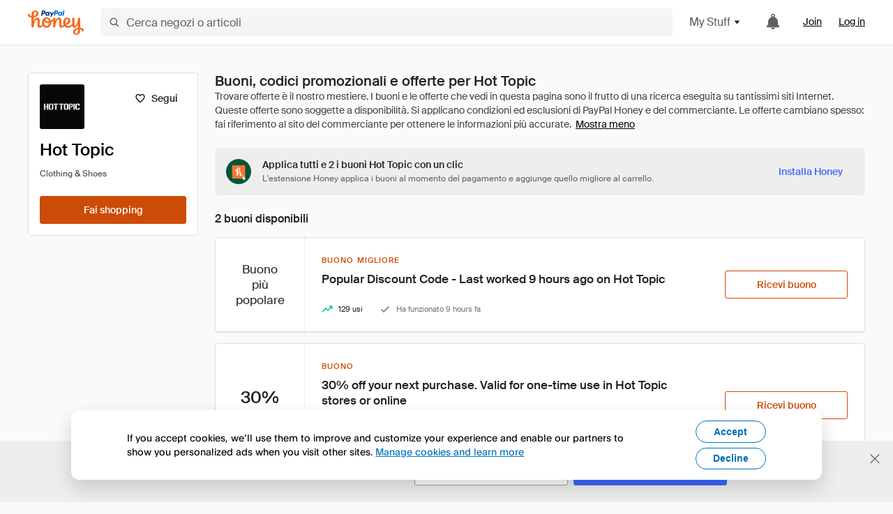

--- FILE ---
content_type: text/html; charset=utf-8
request_url: https://www.joinhoney.com/it/shop/hot-topic
body_size: 31345
content:

    <!DOCTYPE html>
    <html lang="en">
      <head>
        <title data-react-helmet="true">I migliori 2 Hot Topic Buoni, codici promozionali - Nov 2025 - Honey</title>
        <meta data-react-helmet="true" property="og:locale" content="en_US"/><meta data-react-helmet="true" property="og:type" content="website"/><meta data-react-helmet="true" name="viewport" content="width=device-width, initial-scale=1, maximum-scale=5.0"/><meta data-react-helmet="true" name="twitter:card" content="summary_large_image"/><meta data-react-helmet="true" name="twitter:site" content="@honey"/><meta data-react-helmet="true" name="twitter:creator" content="@honey"/><meta data-react-helmet="true" property="og:site_name" content="Honey"/><meta data-react-helmet="true" name="description" content="Prova tutti e 2 i buoni Hot Topic in pochi secondi. Honey cerca tutti i codici promozionali disponibili su Internet e applica automaticamente al tuo carrello quello più conveniente."/><meta data-react-helmet="true" name="keywords" content="Hot Topic, https://www.hottopic.com, coupon codes, code, discounts, coupons, promotional, promo, promotion, deal"/><meta data-react-helmet="true" property="og:title" content="Ho provato questo trucco su Hot Topic, lo fanno tutti!"/><meta data-react-helmet="true" property="og:description" content="E non ha deluso le mie aspettative."/><meta data-react-helmet="true" property="og:image" content="https://cdn.joinhoney.com/images/shop/share/200/7359702628025798444.png"/><meta data-react-helmet="true" property="og:image:alt" content="Buoni e codici promozionali Hot Topic"/><meta data-react-helmet="true" property="og:url" content="https://www.joinhoney.com/it/shop/hot-topic"/><meta data-react-helmet="true" name="googlebot" content="noarchive"/>
        <link data-react-helmet="true" rel="canonical" href="https://www.joinhoney.com/it/shop/hot-topic"/>
        <script data-react-helmet="true" type="application/ld+json">{
  "@context": "http://schema.org",
  "@type": "Store",
  "logo": {
    "@type": "ImageObject",
    "url": "https://cdn.joinhoney.com/images/store-logos/7359702628025798444.png",
    "height": "280",
    "width": "280",
    "name": "Hot Topic Logo",
    "@id": "https://cdn.joinhoney.com/images/store-logos/7359702628025798444.png"
  },
  "sameAs": "https://www.hottopic.com",
  "image": "https://cdn.joinhoney.com/images/shop/share/200/7359702628025798444.png",
  "url": "https://www.joinhoney.com/shop/hot-topic",
  "name": "Hot Topic Coupons, Promo Codes, and Deals",
  "description": "",
  "@id": "https://www.joinhoney.com/shop/hot-topic"
}</script>
        <meta name="p:domain_verify" content="676e6efc4c0cf78423aa11218268ac5e" />
        <meta charSet="utf-8" />
        <meta name="msapplication-TileColor" content="#f26c25" />
        <meta name="msapplication-config" content="https://cdn.joinhoney.com/images/favicon/browserconfig.xml" />
        <link rel="shortcut icon" href="https://cdn.joinhoney.com/images/favicon-32.png" sizes="32x32" />
        <link rel="icon" href="https://cdn.joinhoney.com/images/favicon-16.png" sizes="16x16" />
        <link rel="manifest" href="/site.webmanifest" />
        <link rel="mask-icon" href="https://cdn.joinhoney.com/images/favicon/safari-pinned-tab.svg" color="#f26c25" />
        <link rel="stylesheet" href="https://cdn.joinhoney.com/css/honey-font.min.css?v2" />
        <link rel="stylesheet" href="https://cdn.joinhoney.com/css/react-vis.css.gz" />
        <style type="text/css" id="jss-ssr">.icon-0-2-90 {}
.icon-d0-0-2-91 {}
.icon-d0-0-2-91 .h-icon div {
  display: flex;
  align-items: center;
  justify-content: center;
}
.icon-d0-0-2-91 div {
  width: 16px;
  height: 16px;
}
.icon-d0-0-2-91 * {
  vector-effect: non-scaling-stroke;
}
.icon-d0-0-2-91 .fill {
  fill: #616161;
}
.icon-d0-0-2-91 .stroke {
  stroke: #616161;
}
.icon-d1-0-2-92 {}
.icon-d1-0-2-92 .h-icon div {
  display: flex;
  align-items: center;
  justify-content: center;
}
.icon-d1-0-2-92 div {
  width: 16px;
  height: 16px;
}
.icon-d1-0-2-92 * {
  vector-effect: non-scaling-stroke;
}
.icon-d1-0-2-92 .fill {
  fill: #616161;
}
.icon-d1-0-2-92 .stroke {
  stroke: #616161;
}
.icon-d2-0-2-99 {}
.icon-d2-0-2-99 .h-icon div {
  display: flex;
  align-items: center;
  justify-content: center;
}
.icon-d2-0-2-99 div {
  width: 24px;
  height: 24px;
}
.icon-d2-0-2-99 * {
  vector-effect: non-scaling-stroke;
}
.icon-d2-0-2-99 .fill {
  fill: #212121;
}
.icon-d2-0-2-99 .stroke {
  stroke: #212121;
}
.icon-d3-0-2-125 {}
.icon-d3-0-2-125 .h-icon div {
  display: flex;
  align-items: center;
  justify-content: center;
}
.icon-d3-0-2-125 div {
  width: 24px;
  height: 24px;
}
.icon-d3-0-2-125 * {
  vector-effect: non-scaling-stroke;
}
.icon-d3-0-2-125 .fill {
  fill: #212121;
}
.icon-d3-0-2-125 .stroke {
  stroke: #212121;
}
.icon-d4-0-2-134 {}
.icon-d4-0-2-134 .h-icon div {
  display: flex;
  align-items: center;
  justify-content: center;
}
.icon-d4-0-2-134 div {
  width: 16px;
  height: 16px;
}
.icon-d4-0-2-134 * {
  vector-effect: non-scaling-stroke;
}
.icon-d4-0-2-134 .fill {
  fill: #212121;
}
.icon-d4-0-2-134 .stroke {
  stroke: #212121;
}
.icon-d5-0-2-162 {}
.icon-d5-0-2-162 .h-icon div {
  display: flex;
  align-items: center;
  justify-content: center;
}
.icon-d5-0-2-162 div {
  width: 16px;
  height: 16px;
}
.icon-d5-0-2-162 * {
  vector-effect: non-scaling-stroke;
}
.icon-d5-0-2-162 .fill {
  fill: #212121;
}
.icon-d5-0-2-162 .stroke {
  stroke: #212121;
}
.icon-d6-0-2-224 {}
.icon-d6-0-2-224 .h-icon div {
  display: flex;
  align-items: center;
  justify-content: center;
}
.icon-d6-0-2-224 div {
  width: 16px;
  height: 16px;
}
.icon-d6-0-2-224 * {
  vector-effect: non-scaling-stroke;
}
.icon-d6-0-2-224 .fill {
  fill: #00c57d;
}
.icon-d6-0-2-224 .stroke {
  stroke: #00c57d;
}
.icon-d7-0-2-227 {}
.icon-d7-0-2-227 .h-icon div {
  display: flex;
  align-items: center;
  justify-content: center;
}
.icon-d7-0-2-227 div {
  width: 16px;
  height: 16px;
}
.icon-d7-0-2-227 * {
  vector-effect: non-scaling-stroke;
}
.icon-d7-0-2-227 .fill {
  fill: #757575;
}
.icon-d7-0-2-227 .stroke {
  stroke: #757575;
}
.icon-d8-0-2-241 {}
.icon-d8-0-2-241 .h-icon div {
  display: flex;
  align-items: center;
  justify-content: center;
}
.icon-d8-0-2-241 div {
  width: 16px;
  height: 16px;
}
.icon-d8-0-2-241 * {
  vector-effect: non-scaling-stroke;
}
.icon-d8-0-2-241 .fill {
  fill: #3d68fb;
}
.icon-d8-0-2-241 .stroke {
  stroke: #3d68fb;
}
.icon-d9-0-2-242 {}
.icon-d9-0-2-242 .h-icon div {
  display: flex;
  align-items: center;
  justify-content: center;
}
.icon-d9-0-2-242 div {
  width: 16px;
  height: 16px;
}
.icon-d9-0-2-242 * {
  vector-effect: non-scaling-stroke;
}
.icon-d9-0-2-242 .fill {
  fill: #757575;
}
.icon-d9-0-2-242 .stroke {
  stroke: #757575;
}
.icon-d10-0-2-243 {}
.icon-d10-0-2-243 .h-icon div {
  display: flex;
  align-items: center;
  justify-content: center;
}
.icon-d10-0-2-243 div {
  width: 16px;
  height: 16px;
}
.icon-d10-0-2-243 * {
  vector-effect: non-scaling-stroke;
}
.icon-d10-0-2-243 .fill {
  fill: #757575;
}
.icon-d10-0-2-243 .stroke {
  stroke: #757575;
}
.btnContentContainer-0-2-13 {
  width: 100%;
  display: flex;
  align-items: center;
  justify-content: center;
}
.btn-0-2-14 {
  cursor: pointer;
  height: 40px;
  outline: none;
  padding: 0px 16px;
  box-shadow: none;
  transition: 0.2s;
  text-shadow: none;
  user-select: none;
  border-style: solid;
  border-width: 1px;
  border-radius: 3px;
}
.btn-0-2-14:focus {
  outline: 1px auto -webkit-focus-ring-color;
  outline-offset: 2px;
}
.btn-0-2-14:focus:not(:focus-visible) {
  outline: 0;
}
.btn-0-2-14:focus-visible {
  outline-offset: 4px;
}
.btn-0-2-14:active {
  outline: none;
}
.btn-0-2-14 .btnCopy-0-2-29 {
  font-size: 14px;
}
.btn-0-2-14:before {
  content: none !important;
}
.btn-0-2-14:after {
  content: none !important;
}
.btn24-0-2-15 {
  height: 24px;
  padding: 0px 8px;
}
.btn24-0-2-15 .btnCopy-0-2-29 {
  font-size: 12px;
}
.btn32-0-2-16 {
  height: 32px;
  padding: 0px 12px;
}
.btn48-0-2-17 {
  height: 48px;
}
.btn48-0-2-17 .btnCopy-0-2-29 {
  font-size: 16px;
}
.btn56-0-2-18 {
  height: 56px;
  padding: 0px 24px;
}
.btn56-0-2-18 .btnCopy-0-2-29 {
  font-size: 17px;
}
.btnAnchor-0-2-19 {
  display: inline-flex;
  align-items: center;
  text-decoration: none;
}
.btnBlock-0-2-20 {
  display: block;
}
.unstyled-0-2-21 {
  color: inherit;
  border: none;
  cursor: pointer;
  margin: 0;
  display: inline-block;
  padding: 0;
  font-size: inherit;
  background: none;
  transition: 0.2s;
  font-weight: inherit;
  text-decoration: inherit;
}
.unstyled-0-2-21:focus {
  outline: 1px auto -webkit-focus-ring-color;
  outline-offset: 2px;
}
.unstyled-0-2-21:focus:not(:focus-visible) {
  outline: 0;
}
.unstyled-0-2-21:focus-visible {
  outline: 1px auto -webkit-focus-ring-color;
  outline-offset: 2px;
}
.primary-0-2-22 {
  border-color: #cc4b06;
  background-color: #cc4b06;
}
.primary-0-2-22:hover {
  border-color: #f26c25;
  background-color: #f26c25;
}
.primary-0-2-22:active {
  border-color: #aa420b;
  background-color: #aa420b;
}
.secondary-0-2-23 {
  border-color: #3d68fb;
  background-color: #3d68fb;
}
.secondary-0-2-23:hover {
  border-color: #6083fb;
  background-color: #6083fb;
}
.secondary-0-2-23:active {
  border-color: #3256ce;
  background-color: #3256ce;
}
.secondary-ghost-0-2-24 {
  border-color: #3d68fb;
  background-color: #ffffff;
}
.secondary-ghost-0-2-24:hover {
  border-color: #3d68fb;
  background-color: #3d68fb;
}
.secondary-ghost-0-2-24:active {
  border-color: #6083fb;
  background-color: #6083fb;
}
.secondary-ghost-0-2-24 .btnCopy-0-2-29 {
  color: #3d68fb;
}
.secondary-ghost-0-2-24:hover .btnCopy-0-2-29 {
  color: #ffffff;
}
.secondary-ghost-0-2-24:hover path {
  fill: #ffffff !important;
  stroke: #ffffff !important;
  transition: 0.2s;
}
.third-0-2-25 {
  border-color: #9e9e9e;
  background-color: #ffffff;
}
.third-0-2-25:hover {
  border-color: #616161;
  background-color: #f5f5f5;
}
.third-0-2-25:active {
  border-color: #757575;
  background-color: #ffffff;
}
.third-0-2-25 .btnCopy-0-2-29 {
  color: #212121;
}
.third-0-2-25:active .btnCopy-0-2-29 {
  color: #000000;
}
.third-light-0-2-26 {
  border-color: #f5f5f5;
  background-color: transparent;
}
.third-light-0-2-26:hover {
  opacity: 0.85;
}
.gold-0-2-27 {
  border-color: #ffc74f;
  background-color: #ffc74f;
}
.gold-0-2-27 .btnCopy-0-2-29 {
  color: #212121;
}
.gold-0-2-27:hover {
  border-color: #ffd272;
  background-color: #ffd272;
}
.gold-0-2-27:active {
  border-color: #edb235;
  background-color: #edb235;
}
.borderNone-0-2-28 {
  border: none !important;
}
.btnCopy-0-2-29 {
  color: #ffffff;
  order: 2;
  overflow: hidden;
  font-style: normal;
  transition: 0.2s;
  font-family: SuisseIntl, BlinkMacSystemFont, "Segoe UI", Roboto, Helvetica, Arial, sans-serif, "Apple Color Emoji", "Segoe UI Emoji", "Segoe UI Symbol";
  font-weight: 600;
  text-shadow: none !important;
  white-space: nowrap;
  font-stretch: normal;
  text-overflow: ellipsis;
  letter-spacing: normal;
  text-transform: none !important;
}
.flexible-0-2-30 {
  width: 100%;
  overflow: hidden;
}
.btnIcon-0-2-31 {
  order: 1;
  display: flex;
  margin-right: 8px;
}
.btnIconOnly-0-2-32 {
  margin-right: initial;
}
.btnIconRight-0-2-33 {
  order: 3;
  display: flex;
  margin-left: 8px;
  margin-right: initial;
}
.loadingStatus-0-2-34 {
  border-color: #bdbdbd !important;
  pointer-events: none;
  background-color: #ffffff !important;
}
.loadingStatus-0-2-34:hover {
  border-color: #bdbdbd !important;
  background-color: #ffffff !important;
}
.loadingStatus-0-2-34 .btnCopy-0-2-29 {
  color: #bdbdbd;
}
.loadingStatus-0-2-34 .h-fill {
  color: #bdbdbd;
}
.successStatus-0-2-35 {
  border-color: #008556 !important;
  pointer-events: none;
  background-color: #ffffff !important;
}
.successStatus-0-2-35:hover {
  border-color: #008556 !important;
  background-color: #ffffff !important;
}
.successStatus-0-2-35 .btnCopy-0-2-29 {
  color: #008556;
}
.successStatus-0-2-35 .h-fill {
  color: #008556;
}
.failedStatus-0-2-36 {
  border-color: #d14444 !important;
  pointer-events: none;
  background-color: #ffffff !important;
}
.failedStatus-0-2-36:hover {
  border-color: #d14444 !important;
  background-color: #ffffff !important;
}
.failedStatus-0-2-36 .btnCopy-0-2-29 {
  color: #d14444;
}
.failedStatus-0-2-36 .h-fill {
  color: #d14444;
}
.disabledStatus-0-2-37 {
  border-color: #bdbdbd !important;
  pointer-events: none;
  background-color: #bdbdbd !important;
}
.disabledStatus-0-2-37:hover {
  border-color: #bdbdbd !important;
  background-color: #bdbdbd !important;
}
.disabledStatus-0-2-37 .btnCopy-0-2-29 {
  color: #ffffff;
}
.disabledStatus-0-2-37 .h-fill {
  color: #ffffff;
}
.closeButton-0-2-11 {
  top: 4px;
  right: 4px;
  width: 44px;
  border: none;
  cursor: pointer;
  height: 44px;
  display: flex;
  padding: 0;
  z-index: 1;
  position: absolute;
  background: none;
  transition: 0.2s;
  align-items: center;
  border-radius: 3px;
  justify-content: center;
}
.closeButton-0-2-11:focus {
  outline: 1px auto -webkit-focus-ring-color;
  outline-offset: 2px;
}
.closeButton-0-2-11:focus:not(:focus-visible) {
  outline: 0;
}
.closeButton-0-2-11:focus-visible {
  outline-offset: 0;
}
.closeButton-0-2-11:hover {
  background-color: rgba(0, 0, 0, 0.03);
}
.closeButton-0-2-11:active {
  background-color: rgba(0, 0, 0, 0.08);
}
.compact-0-2-12 {
  width: 32px;
  height: 32px;
}
.container-0-2-71 {
  margin: 0px auto;
  padding: 24px 16px 0;
  max-width: 1360px;
}
@media (min-width: 768px) {
  .container-0-2-71 {
    margin: 0px auto;
    padding: 32px 24px 0;
  }
}
@media (min-width: 1024px) {
  .container-0-2-71 {
    margin: 0px auto;
    padding: 48px 40px 0;
  }
}
  .infinite-0-2-72 {
    max-width: initial;
  }
  .noPaddingTopBottom-0-2-73 {
    padding-top: 0px;
    padding-bottom: 0px;
  }
@media (min-width: 768px) {
  .noPaddingTopBottom-0-2-73 {
    padding-top: 0px;
    padding-bottom: 0px;
  }
}
@media (min-width: 1024px) {
  .noPaddingTopBottom-0-2-73 {
    padding-top: 0px;
    padding-bottom: 0px;
  }
}
@media (min-width: 1024px) {
  .noPaddingLeftRightDesktop-0-2-74 {
    padding-left: 0px;
    padding-right: 0px;
  }
}
@media (min-width: 768px) and (max-width: 1023px) {
  .noPaddingLeftRightTablet-0-2-75 {
    padding-left: 0px;
    padding-right: 0px;
  }
}
@media (max-width: 767px) {
  .noPaddingLeftRightMobile-0-2-76 {
    padding-left: 0px;
    padding-right: 0px;
  }
}
  .btnCopy-0-2-185 {
    order: 2;
    opacity: 1;
    font-size: 14px;
    font-style: normal;
    font-family: SuisseIntl, BlinkMacSystemFont, "Segoe UI", Roboto, Helvetica, Arial, sans-serif, "Apple Color Emoji", "Segoe UI Emoji", "Segoe UI Symbol";
    font-weight: 500;
    line-height: normal;
    white-space: nowrap;
    font-stretch: normal;
    letter-spacing: normal;
    text-transform: none !important;
  }
  .container-0-2-186 {
    display: flex;
    align-items: center;
  }
  .left-0-2-187 {
    order: 1;
    display: flex;
    margin-right: 10px;
  }
  .right-0-2-188 {
    order: 3;
    display: flex;
    margin-left: 10px;
  }
  .flatBtn-0-2-189 {
    width: unset;
    border: none;
    cursor: pointer;
    margin: 0;
    display: flex;
    opacity: 1 !important;
    padding: 0;
    background: none;
    box-shadow: none;
    text-shadow: none;
    background-color: rgba(0, 0, 0, 0) !important;
  }
  .flatBtn-0-2-189:focus {
    outline: 1px auto -webkit-focus-ring-color;
    outline-offset: 2px;
  }
  .flatBtn-0-2-189:focus:not(:focus-visible) {
    outline: 0;
  }
  .flatBtn-0-2-189:focus-visible {
    outline: 1px auto -webkit-focus-ring-color;
    outline-offset: 2px;
  }
  .flatBtn-0-2-189.disabled {
    cursor: default;
    display: block;
    user-select: none;
    pointer-events: none;
  }
  .flatBtn-0-2-189:before {
    content: none !important;
  }
  .flatBtn-0-2-189:after {
    content: none !important;
  }
  .btnAnchor-0-2-190 {
    display: inline-flex;
    align-items: center;
    text-decoration: none;
  }
  .btnAnchor-0-2-190.disabled {
    display: inline-flex;
  }
  .blue-0-2-191 {
    color: #3d68fb;
    transition: 0.2s;
  }
  .blue-0-2-191 .h-fill {
    color: #3d68fb !important;
    transition: 0.2s;
  }
  .blue-0-2-191:hover {
    color: #6083fb;
  }
  .blue-0-2-191:hover .h-fill {
    color: #6083fb !important;
  }
  .black-0-2-192 {
    color: #212121;
    transition: 0.2s;
  }
  .black-0-2-192 .h-fill {
    color: #212121 !important;
    transition: 0.2s;
  }
  .black-0-2-192:hover {
    color: #424242;
  }
  .black-0-2-192:hover .h-fill {
    color: #424242 !important;
  }
  .grey-0-2-193 {
    color: #757575;
    transition: 0.2s;
  }
  .grey-0-2-193 .h-fill {
    color: #757575 !important;
    transition: 0.2s;
  }
  .grey-0-2-193:hover {
    color: #9e9e9e;
  }
  .grey-0-2-193:hover .h-fill {
    color: #9e9e9e !important;
  }
  .orange-0-2-194 {
    color: #f26c25;
    transition: 0.2s;
  }
  .orange-0-2-194 .h-fill {
    color: #f26c25 !important;
    transition: 0.2s;
  }
  .orange-0-2-194:hover {
    color: #ff8b4e;
  }
  .orange-0-2-194:hover .h-fill {
    color: #ff8b4e !important;
  }
  .disabled-0-2-195 {
    color: #bdbdbd;
  }
  .disabled-0-2-195 .h-fill {
    color: #bdbdbd !important;
  }
  .logo-0-2-77 {
    display: flex;
    align-items: center;
  }
  .logo-0-2-77 a {
    transition: 0.2s;
    text-decoration: none;
  }
  .logoLink-0-2-78:hover {
    opacity: 0.9;
  }
  .full-0-2-79 {
    display: none;
  }
@media (min-width: 414px) {
  .full-0-2-79 {
    display: flex;
  }
}
  .h-0-2-80 {
    display: flex;
  }
@media (min-width: 414px) {
  .h-0-2-80 {
    display: none;
  }
}
  .dot-0-2-81 {
    width: 2px;
    height: 2px;
    margin: 0px 8px 0px 6px;
    border-radius: 50%;
    background-color: #bdbdbd;
  }
  .subBrandName-0-2-82 {
    color: #9e9e9e;
    font-size: 11px;
    transition: 0.2s;
    font-weight: 500;
    letter-spacing: 1.65px;
    text-transform: uppercase;
  }
  .subBrandName-0-2-82:hover {
    color: #bdbdbd;
  }
  .fitContainer-0-2-153 {
    width: 100%;
    height: 100%;
    display: flex;
    justify-content: center;
  }
  .loading-0-2-154 {
    opacity: 0;
    transition: opacity 200ms;
  }
  .load-0-2-155 {
    opacity: 1;
  }
  .skip-0-2-46 {
    top: 80px;
    left: -150px;
    color: #424242;
    padding: 12px 16px;
    z-index: 101;
    position: fixed;
    font-size: 14px;
    box-shadow: 0px 4px 20px rgba(0, 0, 0, 0.18);
    transition: 0.2s;
    font-weight: 600;
    border-radius: 3px;
    text-decoration: none;
    background-color: #ffffff;
  }
  .skip-0-2-46:hover {
    cursor: pointer;
    box-shadow: 0px 4px 20px rgba(0, 0, 0, 0.30);
  }
  .skip-0-2-46:focus {
    left: 40px;
  }
  .storeLogo-0-2-144 {  }
  .noOverlay-0-2-145 {  }
  .noOverlay-0-2-145:before {
    content: initial !important;
  }
  .circleRed-0-2-146 {
    background-color: #ffefef !important;
  }
  .circleRed-0-2-146 span {
    color: #461717;
  }
  .circleMain-0-2-147 {
    background-color: #fff2eb !important;
  }
  .circleMain-0-2-147 span {
    color: #451f0b;
  }
  .circleGold-0-2-148 {
    background-color: #fff9ed !important;
  }
  .circleGold-0-2-148 span {
    color: #72520d;
  }
  .circleSec-0-2-149 {
    background-color: #cad5fd !important;
  }
  .circleSec-0-2-149 span {
    color: #111d45;
  }
  .circlePurple-0-2-150 {
    background-color: #f2eefc !important;
  }
  .circlePurple-0-2-150 span {
    color: #22143f;
  }
  .circleTeal-0-2-151 {
    background-color: #c8e9eb !important;
  }
  .circleTeal-0-2-151 span {
    color: #0f3133;
  }
  .storeLogo-d0-0-2-152 {
    width: 64px;
    height: 64px;
    display: flex;
    overflow: hidden;
    position: relative;
    align-items: center;
    flex-shrink: 0;
    border-radius: 0;
    justify-content: center;
  }
  .storeLogo-d0-0-2-152 span {
    opacity: 0.3;
    font-size: 25.6px;
    transition: 0.2s;
    font-weight: 600;
    text-transform: uppercase;
  }
  .storeLogo-d0-0-2-152 img {
    width: 100%;
    align-self: center;
  }
  .storeLogo-d0-0-2-152:before {
    top: 0px;
    left: 0px;
    width: 100%;
    height: 100%;
    content: "";
    position: absolute;
    background-color: rgba(33, 33, 33, 0.05);
  }
  .copy-0-2-1 {
    color: #424242;
    max-width: 793px;
    text-align: justify;
  }
@media (min-width: 768px) {
  .copy-0-2-1 {
    padding-right: 45px;
  }
}
@media (min-width: 768px) {
  .closeBtn-0-2-2 {
    top: auto;
    flex: 1;
    margin-right: 12px;
  }
}
  .banner-0-2-3 {
    width: 100%;
    bottom: 0;
    padding: 20px;
    z-index: 1000;
    position: fixed;
    background-color: #eeeeee;
  }
@media (min-width: 768px) {
  .banner-0-2-3 {
    display: flex;
    align-items: center;
    justify-content: space-between;
  }
}
  .alertIcon-0-2-4 {
    display: flex;
    margin-bottom: 20px;
    padding-bottom: 3px;
    justify-content: center;
  }
@media (min-width: 768px) {
  .alertIcon-0-2-4 {
    margin: 0 17.5px 0 0;
    align-items: center;
  }
}
@media (min-width: 768px) {
  .copyContainer-0-2-5 {
    flex: 6;
    display: flex;
    justify-content: center;
  }
}
@media (min-width: 1024px) {
  .copyContainer-0-2-5 {
    flex: 5;
  }
}
  .main-0-2-6 {
    left: 0px;
    width: 100%;
    bottom: 0px;
    z-index: 100;
    position: fixed;
    background-color: #eeeeee;
  }
  .content-0-2-7 {
    display: flex;
    flex-direction: column;
    padding-bottom: 24px;
  }
@media (min-width: 1024px) {
  .content-0-2-7 {
    flex-direction: row;
    justify-content: center;
  }
}
  .title-0-2-8 {
    color: #424242;
    width: 259px;
    margin: auto;
    text-align: center;
    padding-top: 24px;
  }
@media (min-width: 1024px) {
  .title-0-2-8 {
    width: auto;
    margin: 0px;
    padding-top: 33px;
  }
}
  .noButton-0-2-9 {
    width: 220px;
    margin: 16px auto 11px;
  }
@media (min-width: 1024px) {
  .noButton-0-2-9 {
    margin: 24px 0px 0px 20px;
  }
}
  .yesButton-0-2-10 {
    width: 220px;
    margin: auto;
  }
@media (min-width: 1024px) {
  .yesButton-0-2-10 {
    margin: 24px 0px 0px 8px;
  }
}
  .selectorContainer-0-2-381 {
    cursor: pointer;
    display: flex;
  }
  .containerDisabled-0-2-382 {
    cursor: auto;
  }
  .countryName-0-2-383 {  }
  .languageName-0-2-384 {  }
  .textStyle-0-2-385 {  }
  .countryName-d0-0-2-386 {
    color: #212121;
    border-right: 1px solid #e0e0e0;
    padding-right: 12px;
  }
  .languageName-d1-0-2-387 {
    color: #212121;
    padding-left: 12px;
  }
  .languageSelector-0-2-353 {
    transition: 0.2s;
    padding-right: 83px;
  }
@media (min-width: 1360px) {
  .languageSelector-0-2-353 {
    padding-right: 206px;
  }
}
@media (max-width: 899px) {
  .main-0-2-354 {
    display: none;
  }
}
  .mainPadding-0-2-355 {
    padding-top: 80px;
  }
@media (max-width: 899px) {
  .floating-0-2-356 {
    display: none;
  }
}
  .floatingPadding-0-2-357 {
    padding-top: 160px;
  }
  .searchBoxTextOverrideWrapper-0-2-83 {
    display: flex;
    flex-direction: row;
  }
  .searchBoxTextOverrideWrapper-0-2-83 input {
    font-size: 16px !important;
    transition: none;
  }
  .searchBoxTextOverrideWrapper-0-2-83 input:focus {  }
  .searchInputContainer-0-2-84 {
    width: 100%;
  }
  .searchBoxTextOverrideWrapper-d0-0-2-85 {
    border: none;
    border-radius: 0;
  }
  .searchBoxTextOverrideWrapper-d0-0-2-85 input {
    border-collapse: separate !important;
    border-radius: 3 !important;
  }
  .searchBoxTextOverrideWrapper-d0-0-2-85 input:focus {
    border: 1px solid #bdbdbd;
  }
  .overlay-0-2-93 {
    left: 50%;
    right: 50%;
    width: 100vw;
    height: 100vh;
    opacity: 1;
    z-index: 99;
    position: fixed;
    margin-top: 12px;
    transition: visibility, opacity .1s ease;
    visibility: visible;
    margin-left: -50vw;
    margin-right: -50vw;
    background-color: rgba(0,0,0,.25);
  }
  .overlayHidden-0-2-94 {
    opacity: 0;
    visibility: hidden;
  }
  .popoverRoot-0-2-95 {
    left: 50%;
    right: 50%;
    width: 100vw;
    z-index: 100;
    position: absolute;
    margin-left: -50vw;
    margin-right: -50vw;
  }
@media (min-width: 768px) {
  .popoverRoot-0-2-95 {
    left: auto;
    right: auto;
    width: 616px;
    margin-left: auto;
    margin-right: auto;
  }
}
@media (min-width: 1360px) {
  .popoverRoot-0-2-95 {
    width: 912px;
  }
}
@media (min-width: 1575px) {
  .popoverRoot-0-2-95 {
    width: 1208px;
  }
}
@media (min-width: 1856px) {
  .popoverRoot-0-2-95 {
    width: 1504px;
  }
}
  .container-0-2-292 {  }
  .endPadding-0-2-293 {
    margin-right: -1px;
    padding-right: 1px;
  }
  .scrollableContainer-0-2-294 {
    flex: 1 0 auto;
    left: -16px;
    width: calc(100% + 32px);
    height: 100%;
    margin: 0;
    display: flex;
    position: relative;
    list-style: none;
    overflow-x: auto;
    overflow-y: hidden;
    padding-left: 16px;
    flex-direction: row;
    padding-bottom: 20px;
  }
  .sliderContainer-0-2-295 {
    width: 100%;
    margin: 0px -16px 0px 0px;
    position: relative;
  }
@media (min-width: 768px) {
  .sliderContainer-0-2-295 {
    width: initial;
    display: block !important;
  }
}
  .sliderContainer-0-2-295 .slick-track {
    display: flex;
    align-items: stretch;
    flex-direction: row;
  }
  .sliderContainer-0-2-295 .slick-track > .slick-slide, .sliderContainer-0-2-295 .slick-track > .slick-slide > div {
    flex: 1 0 auto;
    height: inherit;
    display: flex;
  }
  .sliderContainer-0-2-295 .slick-track > .slick-slide > div {
    width: inherit;
    padding-right: 16px;
  }
  .slider-0-2-296 {
    overflow: visible;
  }
@media (min-width: 768px) {
  .slider-0-2-296 {
    overflow: hidden;
  }
}
  .sliderContainer-d1-0-2-297 {
    display: none;
  }
  .goldBtn-0-2-181 button {
    background-color: #ffc74f !important;
  }
  .goldBtn-0-2-181 button:hover {
    background-color: #ffd272 !important;
  }
  .goldBtn-0-2-181 button div div {
    color: #222D65 !important;
  }
  .buttonWrap-0-2-182 {
    position: relative;
  }
  .buttonWrap-0-2-182:hover .tooltip-0-2-184 {
    opacity: 1;
  }
  .textButton-0-2-183 {
    color: inherit;
    border: 0px;
    margin: 0px;
    padding: 0px;
    font-size: inherit;
    appearance: none;
    background: transparent;
    font-weight: inherit;
    line-height: inherit;
    letter-spacing: inherit;
  }
  .tooltip-0-2-184 {
    top: 65px;
    color: #bdbdbd;
    width: 100%;
    opacity: 0;
    padding: 9px 12px 8px;
    position: absolute;
    font-size: 12px;
    transition: 0.2s;
    font-weight: 500;
    line-height: 16px;
    border-radius: 3px;
    background-color: #212121;
  }
  .tooltip-0-2-184:before {
    top: -12px;
    left: 50%;
    right: 0px;
    width: 0px;
    border: 6px solid transparent;
    bottom: 0px;
    height: 0px;
    content: "";
    position: absolute;
    margin-left: -6px;
    border-bottom-color: #212121;
  }
  .giftIcon-0-2-96 {
    top: -3px;
    display: inline-block;
    position: relative;
    margin-left: -8px;
    margin-right: 8px;
    vertical-align: middle;
  }
  .referralText-0-2-97 {
    color: #f26c25;
  }
  .referralCountNumber-0-2-98 {
    font-weight: 800;
  }
  .languageSelector-0-2-47 {
    margin-top: 18px;
  }
  .main-0-2-43 {
    display: flex;
    position: relative;
    flex-direction: column;
  }
  .main-0-2-43.sticky {
    padding-top: 64px;
  }
  .content-0-2-44 {
    flex: 1 1 auto;
    display: flex;
    flex-direction: column;
    justify-content: space-between;
  }
  .whiteBg-0-2-45 {
    background-color: #ffffff;
  }
  .main-0-2-173 {  }
  .main-d0-0-2-174 {  }
  .main-d0-0-2-174::before {
    content: "Trovare offerte è il nostro mestiere. I buoni e le offerte che vedi in questa pagina sono il frutto di una ricerca eseguita su tantissimi siti Internet. Queste offerte sono soggette a disponibilità. Si applicano condizioni ed esclusioni di PayPal Honey e del commerciante. Le offerte cambiano spesso: fai riferimento al sito del commerciante per ottenere le informazioni più accurate.";
  }
  .main-d1-0-2-341 {  }
  .main-d1-0-2-341::before {
    content: "Questi sono i nostri calcoli. Il miglior sconto si basa sul risparmio maggiore offerto da un buono che abbiamo trovato per Hot Topic. Possono applicarsi delle esclusioni, quindi prova usare il buono quando paghi per vedere se funziona con il tuo ordine.";
  }
  .main-d2-0-2-342 {  }
  .main-d2-0-2-342::before {
    content: "Il risparmio medio si basa sui risparmi ottenuti dagli utenti dopo aver applicato i buoni con Honey negli ultimi 30 giorni.";
  }
  .metaTag-0-2-221 {
    color: #212121;
    width: max-content;
    display: flex;
    align-items: center;
    flex-direction: row;
  }
  .iconContainer-0-2-222 {
    width: 16px;
    height: 16px;
  }
  .copy-0-2-223 {
    margin-left: 8px;
  }
  .lastApplied-0-2-225 {
    color: #757575;
  }
  .lastAppliedHighlighted-0-2-226 {
    color: #212121;
  }
  .standardCopy-0-2-220 {
    color: #757575;
  }
  .metadata-0-2-219 {
    margin: 0;
    display: flex;
    flex-wrap: wrap;
    list-style: none;
    margin-top: 24px;
    padding-left: 0;
    flex-direction: column;
  }
  .metadata-0-2-219 li {
    margin: 0 0 8px 0;
  }
@media (min-width: 414px) {
  .metadata-0-2-219 {
    flex-direction: row;
  }
  .metadata-0-2-219 li {
    margin: 0 24px 0 0;
  }
  .metadata-0-2-219 li:last-of-type {
    margin: 0;
  }
}
  .metadata-0-2-219 li:last-of-type {
    margin: 0;
  }
  .qualifier-0-2-240 {
    color: #757575;
    width: auto;
    height: 16px;
  }
  .qualifiers-0-2-215 {
    display: flex;
    flex-wrap: wrap;
    flex-direction: row;
  }
  .qualifierBlock-0-2-216 {
    height: 16px;
    display: flex;
    align-items: center;
    flex-direction: row;
  }
  .customQualifier-0-2-217 {
    margin-right: 8px;
  }
  .customQualifier-0-2-217:last-of-type {
    margin-right: 0;
  }
  .dividerDot-0-2-218 {
    margin-right: 8px;
  }
  .container-0-2-208 {
    width: 100%;
    height: 100%;
    padding: 12px;
  }
@media (min-width: 414px) {
  .container-0-2-208 {
    padding: 16px;
  }
}
@media (min-width: 768px) {
  .container-0-2-208 {
    padding: 24px;
  }
}
  .type-0-2-209 {
    display: block;
    margin-bottom: 8px;
    text-transfrom: uppercase;
  }
  .mainText-0-2-210 {
    color: #212121;
    white-space: break-spaces;
  }
@supports ( -moz-appearance:none ) {
  .mainText-0-2-210 {
    white-space: initial;
  }
}
  .mainText-0-2-210> div {
    display: inline-block;
  }
  .subText-0-2-211 {
    color: #757575;
    white-space: break-spaces;
  }
@supports (-moz-appearance:none) {
  .subText-0-2-211 {
    white-space: initial;
  }
}
  .mobileHoneyGold-0-2-212 {
    padding: 0;
    text-align: inherit;
    background-color: inherit;
  }
  .type-d0-0-2-213 {
    color: #cc4b06;
  }
  .subText-d1-0-2-214 {
    margin-top: 4px;
  }
  .type-d2-0-2-238 {
    color: #cc4b06;
  }
  .subText-d3-0-2-239 {
    margin-top: 4px;
  }
  .type-d4-0-2-252 {
    color: #3256ce;
  }
  .subText-d5-0-2-253 {
    margin-top: 4px;
  }
  .type-d6-0-2-256 {
    color: #3256ce;
  }
  .subText-d7-0-2-257 {
    margin-top: 4px;
  }
  .type-d8-0-2-260 {
    color: #3256ce;
  }
  .subText-d9-0-2-261 {
    margin-top: 4px;
  }
  .type-d10-0-2-264 {
    color: #3256ce;
  }
  .subText-d11-0-2-265 {
    margin-top: 4px;
  }
  .type-d12-0-2-268 {
    color: #3256ce;
  }
  .subText-d13-0-2-269 {
    margin-top: 4px;
  }
  .type-d14-0-2-272 {
    color: #3256ce;
  }
  .subText-d15-0-2-273 {
    margin-top: 4px;
  }
  .type-d16-0-2-276 {
    color: #3256ce;
  }
  .subText-d17-0-2-277 {
    margin-top: 4px;
  }
  .type-d18-0-2-280 {
    color: #3256ce;
  }
  .subText-d19-0-2-281 {
    margin-top: 4px;
  }
  .type-d20-0-2-284 {
    color: #3256ce;
  }
  .subText-d21-0-2-285 {
    margin-top: 4px;
  }
  .type-d22-0-2-288 {
    color: #3256ce;
  }
  .subText-d23-0-2-289 {
    margin-top: 4px;
  }
  .container-0-2-228 {
    width: 100%;
  }
  .wrapper-0-2-229 {
    width: 100%;
    position: relative;
  }
  .copyCodeButton-0-2-230 {
    background-color: #eeeeee;
  }
  .copyCodeText-0-2-231 {
    color: #616161;
  }
  .clicked-0-2-232 {
    color: #00a368;
  }
  .icon-0-2-233 {
    margin-right: 4px;
  }
  .extraText-0-2-234 {
    width: 100%;
    display: flex;
    margin-top: 8px;
    justify-content: center;
  }
@media (min-width: 768px) {
  .extraText-0-2-234 {
    left: 50%;
    bottom: -30px;
    margin: 0;
    position: absolute;
    transform: translate(-50%, -50%);
  }
}
  .container-0-2-206 {
    color: #212121;
    width: 100%;
    height: 100%;
    display: flex;
    align-items: center;
    border-right: 1px dashed rgba(0, 0, 0, 0.1);
    justify-content: center;
  }
  .container-0-2-237 {
    width: 100%;
    display: flex;
    align-items: center;
    flex-direction: column;
    justify-content: center;
  }
  .container-0-2-207 {
    width: 100%;
    display: flex;
    align-items: center;
    flex-direction: column;
    justify-content: center;
  }
  .container-0-2-201 {
    border: 1px solid #e0e0e0;
    display: grid;
    box-shadow: 0px 1px 2px rgba(0, 0, 0, 0.1);
    min-height: 128px;
    border-radius: 5px;
    background-color: #ffffff;
    grid-template-columns: 72px 1fr;
  }
@media (min-width: 414px) {
  .container-0-2-201 {
    grid-template-columns: 96px 1fr;
  }
}
@media (min-width: 768px) {
  .container-0-2-201 {
    grid-template-columns: 128px 1fr;
  }
}
  .rightSide-0-2-202 {
    display: grid;
    grid-template-rows: 1fr max-content;
  }
@media (min-width: 768px) {
  .rightSide-0-2-202 {
    grid-template-rows: initial;
    grid-template-columns: 1fr 216px;
  }
}
  .buttonWrapper-0-2-203 {
    margin: 8px 0 16px 12px;
    max-width: 216px;
  }
@media (min-width: 768px) {
  .buttonWrapper-0-2-203 {
    margin: 0;
    display: flex !important;
    padding: 0 24px 0 16px;
    align-items: center;
  }
}
  .container-d2-0-2-204 {
    cursor: pointer;
  }
  .buttonWrapper-d3-0-2-205 {
    display: none;
  }
  .container-d4-0-2-235 {
    cursor: pointer;
  }
  .buttonWrapper-d5-0-2-236 {
    display: none;
  }
  .container-d6-0-2-250 {
    cursor: pointer;
  }
  .buttonWrapper-d7-0-2-251 {
    display: none;
  }
  .container-d8-0-2-254 {
    cursor: pointer;
  }
  .buttonWrapper-d9-0-2-255 {
    display: none;
  }
  .container-d10-0-2-258 {
    cursor: pointer;
  }
  .buttonWrapper-d11-0-2-259 {
    display: none;
  }
  .container-d12-0-2-262 {
    cursor: pointer;
  }
  .buttonWrapper-d13-0-2-263 {
    display: none;
  }
  .container-d14-0-2-266 {
    cursor: pointer;
  }
  .buttonWrapper-d15-0-2-267 {
    display: none;
  }
  .container-d16-0-2-270 {
    cursor: pointer;
  }
  .buttonWrapper-d17-0-2-271 {
    display: none;
  }
  .container-d18-0-2-274 {
    cursor: pointer;
  }
  .buttonWrapper-d19-0-2-275 {
    display: none;
  }
  .container-d20-0-2-278 {
    cursor: pointer;
  }
  .buttonWrapper-d21-0-2-279 {
    display: none;
  }
  .container-d22-0-2-282 {
    cursor: pointer;
  }
  .buttonWrapper-d23-0-2-283 {
    display: none;
  }
  .container-d24-0-2-286 {
    cursor: pointer;
  }
  .buttonWrapper-d25-0-2-287 {
    display: none;
  }
  .copyArea-0-2-200 {
    top: -999px;
    left: -999px;
    position: fixed;
  }
  .shopNowButton-0-2-163 {
    width: 136px;
    height: 40px;
  }
@media (min-width: 320px) {
  .shopNowButton-0-2-163 {
    width: 183px;
  }
}
@media (min-width: 768px) {
  .shopNowButton-0-2-163 {
    width: 115px;
  }
}
@media (min-width: 1024px) {
  .shopNowButton-0-2-163 {
    width: 100%;
  }
}
  .storefrontStoreFollowButton-0-2-133 {
    padding: 0 8px;
    transition: 0s;
  }
  .storeActionButtons-0-2-156 {
    width: 100%;
    height: 40px;
    display: flex;
    flex-direction: row;
  }
  .storeActionButtons-0-2-156:not(:last-child) {
    margin-right: 8px;
  }
  .follow-0-2-157 {
    width: 100%;
    display: block;
    min-width: 87px;
  }
@media (min-width: 768px) {
  .follow-0-2-157 {  }
}
@media (min-width: 1024px) {
  .follow-0-2-157 {
    display: none;
  }
}
  .activate-0-2-158 {
    width: 100%;
  }
@media (min-width: 768px) {
  .activate-0-2-158 {  }
}
@media (min-width: 1024px) {
  .activate-0-2-158 {
    width: 204px !important;
  }
}
  .shopNow-0-2-159 {
    width: 100%;
  }
@media (min-width: 768px) {
  .shopNow-0-2-159 {
    width: 115px;
  }
}
@media (min-width: 1024px) {
  .shopNow-0-2-159 {
    width: 100%;
  }
}
  .follow-d4-0-2-160 {
    margin-right: 16px;
  }
@media (min-width: 768px) {
  .follow-d4-0-2-160 {
    width: 87px;
  }
}
  .activate-d6-0-2-161 {  }
@media (min-width: 768px) {
  .activate-d6-0-2-161 {
    width: 122px;
  }
}
  .container-0-2-135 {
    display: flex;
    flex-direction: row;
  }
@media (min-width: 1024px) {
  .container-0-2-135 {
    flex-direction: column;
  }
}
  .storeLogo-0-2-136 {
    width: 48px;
    height: 48px;
    border-radius: 3px;
  }
@media (min-width: 414px) {
  .storeLogo-0-2-136 {
    width: 54px;
    height: 54px;
  }
}
@media (min-width: 1024px) {
  .storeLogo-0-2-136 {
    width: 64px;
    height: 64px;
  }
}
  .storeName-0-2-137 {
    color: #000000;
    overflow: hidden;
    text-overflow: ellipsis;
  }
  .infoWrapper-0-2-138 {
    display: flex;
    margin-left: 16px;
    flex-direction: column;
    justify-content: center;
  }
@media (min-width: 1024px) {
  .infoWrapper-0-2-138 {
    display: initial;
    margin-top: 16px;
    margin-left: 0;
  }
}
  .metaWrapper-0-2-139 {
    display: flex;
    flex-wrap: wrap;
    margin-top: 8px;
    flex-direction: row;
  }
@media (min-width: 1024px) {
  .metaWrapper-0-2-139 {
    margin-top: 12px;
  }
}
@media (min-width: 1024px) {
  .category-0-2-140 {
    margin-bottom: 4px;
  }
}
  .divider-0-2-141 {
    margin: 0 8px;
  }
@media (min-width: 1024px) {
  .gold-0-2-142 {
    margin-bottom: 4px;
  }
}
  .goldWrapper-0-2-143 {
    display: flex;
    font-size: 11px;
    font-weight: bold;
  }
  .container-0-2-164 {
    margin: 0;
    display: none;
    list-style: none;
    padding-left: 0;
    padding-bottom: 12px;
  }
@media (min-width: 1024px) {
  .container-0-2-164 {
    display: block;
  }
}
  .container-0-2-164:before {
    left: 16px;
    width: calc(100% - 32px);
    height: 1px;
    content: "";
    display: block;
    position: relative;
    margin-bottom: 12px;
    background-color: #e0e0e0;
  }
  .tab-0-2-165 {
    color: #212121;
    width: 100%;
    height: 40px;
    display: flex;
    padding: 0 16px;
    align-items: center;
    justify-content: space-between;
  }
  .tab-0-2-165:hover {
    background-color: rgba(0, 0, 0, 0.05);
  }
  .tabActive-0-2-166 {
    background-color: rgba(0, 0, 0, 0.1);
  }
  .tabActive-0-2-166:hover {
    background-color: rgba(0, 0, 0, 0.1);
  }
  .flyout-0-2-167 {
    max-width: 712px;
  }
  .navContainer-0-2-126 {
    position: relative;
    border-top: 1px solid #e0e0e0;
    background-color: #ffffff;
  }
@media (min-width: 1024px) {
  .navContainer-0-2-126 {
    border: 1px solid #e0e0e0;
    border-radius: 5px;
  }
}
  .wrapper-0-2-127 {
    display: flex;
    padding: 24px 24px 18px;
    border-bottom: 1px solid #e0e0e0;
    flex-direction: column;
  }
@media (min-width: 768px) {
  .wrapper-0-2-127 {
    flex-direction: row;
    justify-content: space-between;
  }
}
@media (min-width: 1024px) {
  .wrapper-0-2-127 {
    padding: 16px;
    border-bottom: 0;
    flex-direction: column;
    justify-content: align-start;
  }
}
  .buttons-0-2-128 {
    display: flex;
    margin-top: 20px;
  }
@media (min-width: 768px) {
  .buttons-0-2-128 {
    margin-top: 4px;
  }
}
@media (min-width: 1024px) {
  .buttons-0-2-128 {
    margin-top: 20px;
  }
}
  .flyout-0-2-129 {
    top: 100%;
    left: 0;
    width: 100%;
    padding: 24px 16px;
    border-radius: 0;
  }
@media (min-width: 320px) {
  .flyout-0-2-129 {
    padding: 24px 40px;
  }
}
@media (min-width: 768px) {
  .flyout-0-2-129 {
    display: flex;
    padding: 32px 0;
    justify-content: center;
  }
}
@media (min-width: 1024px) {
  .flyout-0-2-129 {
    display: none;
  }
}
  .followWrapper-0-2-130 {
    display: none;
  }
@media (min-width: 1024px) {
  .followWrapper-0-2-130 {
    top: 16px;
    right: 16px;
    display: block;
    position: absolute;
  }
}
  .followButtonWrapper-0-2-131 {  }
  .followButtonWrapper-d6-0-2-132 {
    width: 87px;
  }
  .container-0-2-175 {
    margin: 24px 0;
    display: flex;
    padding: 24px 32px 24px 16px;
    border-radius: 5px;
    background-color: #eeeeee;
  }
@media (min-width: 768px) {
  .container-0-2-175 {
    padding: 16px 32px 16px 16px;
  }
}
  .graphic-0-2-176 {
    width: 36px;
    height: 36px;
    margin-right: 16px;
  }
  .header-0-2-177 {
    color: #212121;
    font-size: 14px;
    line-height: 16px;
    margin-bottom: 4px;
  }
  .installButton-0-2-178 {
    display: flex;
    margin-top: 16px;
    align-items: center;
  }
@media (min-width: 768px) {
  .installButton-0-2-178 {
    margin-top: 0px;
  }
}
  .subContainer-0-2-179 {
    flex-direction: column;
  }
@media (min-width: 768px) {
  .subContainer-0-2-179 {
    width: 100%;
    display: flex;
    flex-direction: row;
    justify-content: space-between;
  }
}
  .subHeader-0-2-180 {
    color: #616161;
    font-size: 12px;
    line-height: 16px;
  }
  .container-0-2-307 {
    display: flex;
    flex-direction: column;
  }
  .title-0-2-308 {
    color: #212121;
  }
  .cardsWrapper-0-2-309 {
    display: grid;
    row-gap: 16px;
    column-gap: 16px;
    margin-top: 24px;
    margin-bottom: 24px;
    grid-template-columns: repeat(1, 1fr);
  }
@media (min-width: 414px) {
  .cardsWrapper-0-2-309 {
    grid-template-columns: repeat(2, 1fr);
  }
}
@media (min-width: 768px) {
  .cardsWrapper-0-2-309 {
    grid-template-columns: repeat(3, 1fr);
  }
}
  .link-0-2-310 {
    align-self: center;
  }
  .toggleBtn-0-2-306 {
    left: 50%;
    position: relative;
    transform: translate(-50%);
    margin-top: 24px;
  }
  .titleWrapper-0-2-304 {
    margin-bottom: 24px;
  }
  .title-0-2-305 {
    color: #212121;
  }
  .withMargin-0-2-303 {
    margin-bottom: 16px;
  }
  .couponListItem-0-2-196 {
    margin-bottom: 8px;
  }
  .couponListItem-0-2-196:last-child {
    margin-bottom: 0;
  }
@media (min-width: 768px) {
  .couponListItem-0-2-196 {
    margin-bottom: 16px;
  }
  .couponListItem-0-2-196:last-child {
    margin-bottom: 0;
  }
}
  .header-0-2-197 {
    color: #212121;
    margin-bottom: 16px;
  }
  .coupons-0-2-198 {
    margin: 0;
    list-style: none;
    padding-left: 0;
  }
  .toggleBtn-0-2-199 {
    left: 50%;
    position: relative;
    transform: translate(-50%);
    margin-top: 24px;
  }
  .carouselDealCard-0-2-298 {
    flex: 1 0 auto;
    width: 100%;
    border: 1px solid #e0e0e0;
    height: 100%;
    display: flex;
    padding: 24px;
    position: relative;
    background: #ffffff;
    text-align: left;
    border-radius: 5px;
    flex-direction: column;
    justify-content: space-between;
  }
  .carouselDealCard-0-2-298:hover {
    cursor: pointer;
    box-shadow: 0px 2px 12px 0px rgba(0, 0, 0, 0.08);
  }
  .flexWrapper-0-2-299 {
    margin-bottom: 16px;
  }
  .title-0-2-300 {
    color: #3d68fb;
    margin-bottom: 8px;
  }
  .description-0-2-301 {
    color: #212121;
  }
  .buttonWrapper-0-2-302 {
    width: 122px;
    display: flex;
    align-self: flex-start;
  }
  .dealCard-0-2-290 {
    flex: 1 0 auto;
    width: 300px;
    height: auto;
    margin-right: 16px;
  }
  .slider-0-2-291 {
    margin: -12px 0;
    padding: 12px 0;
  }
  .deals-0-2-244 {
    display: flex;
    flex-direction: column;
  }
  .title-0-2-245 {
    color: #212121;
    margin-bottom: 16px;
  }
  .dealCarouselContainer-0-2-246 {
    margin-top: 8px;
  }
@media (min-width: 768px) {
  .dealCarouselContainer-0-2-246 {
    margin-top: 16px;
  }
}
  .dealStackedItem-0-2-247 {
    margin-bottom: 8px;
  }
  .dealStackedItem-0-2-247:last-child {
    margin-bottom: 0;
  }
@media (min-width: 768px) {
  .dealStackedItem-0-2-247 {
    margin-bottom: 16px;
  }
  .dealStackedItem-0-2-247:last-child {
    margin-bottom: 0;
  }
}
  .dealsList-0-2-248 {
    margin: 0;
    display: flex;
    list-style: none;
    padding-left: 0;
    flex-direction: column;
  }
  .stackedDeal-0-2-249 {
    margin-bottom: 12px;
  }
  .container-0-2-169 {
    margin-bottom: 24px;
  }
  .header-0-2-170 {
    color: #212121;
  }
  .button-0-2-171 {
    color: #000000;
    display: inline-block;
    padding: 0;
    text-align: inherit;
    text-decoration: underline;
    background-color: inherit;
  }
  .disclaimer-0-2-172 {
    display: inline;
    margin-right: 6px;
  }
  .sectionsContainer-0-2-168 > * {
    border-bottom: 1px solid #e0e0e0;
    margin-bottom: 40px;
    padding-bottom: 40px;
  }
  .sectionsContainer-0-2-168 > *:last-child {
    border-bottom: none;
    margin-bottom: 0;
    padding-bottom: 0;
  }
  .container-0-2-311 {
    margin: 0px 24px;
    display: flex;
    padding: 48px 20px 0px 20px;
    border-radius: 5px;
    justify-content: center;
    background-color: #ffdd95;
  }
  .container-0-2-311 picture {
    display: flex;
    align-self: flex-end;
  }
@media (min-width: 768px) {
  .container-0-2-311 {
    padding: 48px 80px 0px 80px;
  }
}
  .header-0-2-312 {
    color: #000000;
    margin-bottom: 8px;
  }
@media (min-width: 1024px) {
  .headerContainer-0-2-313 {
    max-width: 380px;
  }
}
  .installButton-0-2-314 {
    margin-bottom: 48px;
  }
  .savingsIcon-0-2-315 {
    display: none;
    margin-right: 80px;
  }
@media (min-width: 1024px) {
  .savingsIcon-0-2-315 {
    display: inline;
  }
}
  .subHeader-0-2-316 {
    color: #212121;
    font-size: 14px;
    line-height: 20px;
    margin-bottom: 24px;
  }
  .breadcrumbsRoot-0-2-348 {
    margin: 0;
    display: flex;
    padding: 0;
    list-style-type: none;
  }
  .container-0-2-349 {
    color: #9e9e9e;
  }
  .item-0-2-350 {
    color: #424242;
  }
  .link-0-2-351 {
    color: #616161;
  }
  .arrow-0-2-352 {
    margin: 0 7px;
  }
  .headerRoot-0-2-333 {
    color: #212121;
  }
  .cardRoot-0-2-332 {
    color: #616161;
    border: 1px solid #e0e0e0;
    padding: 16px;
    background: #ffffff;
    border-radius: 5px;
  }
@media (min-width: 768px) {
  .cardRoot-0-2-332 {
    padding: 24px;
  }
}
  .sidebarCardHeader-0-2-331 {
    margin-bottom: 8px;
  }
  .link-0-2-334:focus {
    outline: 1px auto -webkit-focus-ring-color;
  }
  .link-0-2-334:focus:not(:focus-visible) {
    outline: 0;
  }
  .link-0-2-334:focus-visible {
    outline: 1px auto -webkit-focus-ring-color;
  }
  .list-0-2-335 {
    margin: 0;
    list-style: none;
    padding-top: 8px;
    padding-left: 0;
    padding-bottom: 8px;
  }
  .listItem-0-2-336 {
    margin-bottom: 16px;
  }
  .listItem-0-2-336 a {
    color: #616161;
  }
  .listItem-0-2-336:(last-child) {
    margin-bottom: 0;
  }
  .listItem-0-2-336 a:hover, .listItem-0-2-336 a:active {
    text-decoration: underline;
  }
  .link-0-2-328:focus {
    outline: 1px auto -webkit-focus-ring-color;
  }
  .link-0-2-328:focus:not(:focus-visible) {
    outline: 0;
  }
  .link-0-2-328:focus-visible {
    outline: 1px auto -webkit-focus-ring-color;
  }
  .list-0-2-329 {
    margin: 0;
    list-style: none;
    padding-top: 8px;
    padding-left: 0;
    padding-bottom: 8px;
  }
  .listItem-0-2-330 {
    margin-bottom: 16px;
  }
  .listItem-0-2-330 a {
    color: #616161;
  }
  .listItem-0-2-330:(last-child) {
    margin-bottom: 0;
  }
  .listItem-0-2-330 a:hover, .listItem-0-2-330 a:active {
    text-decoration: underline;
  }
  .headerImg-0-2-346 {
    display: none;
  }
@media (min-width: 768px) {
  .headerImg-0-2-346 {
    width: 48px;
    height: 48px;
    display: inline-block;
    margin-right: 16px;
  }
}
  .mainCardHeader-0-2-347 {
    margin-bottom: 24px;
  }
  .section-0-2-343 {
    margin-bottom: 24px;
  }
  .section-0-2-343:last-child {
    margin-bottom: 0;
  }
  .sectionTitle-0-2-345 {
    color: #212121;
    margin-bottom: 8px;
  }
  .couponDisclaimer-0-2-337 {
    color: #616161;
    display: block;
    margin-top: 16px;
  }
  .insightsContainer-0-2-338 {
    width: 100%;
  }
  .insightTitle-0-2-339 {
    width: 25%;
    text-align: left;
    padding-right: 16px;
    padding-bottom: 8px;
  }
  .insightValue-0-2-340 {
    color: #212121;
    padding-right: 16px;
  }
  .aboutSection-0-2-317 {
    width: 100%;
  }
  .breadcrumbs-0-2-318 {
    order: 3;
    border-top: 1px solid #e0e0e0;
    margin-top: 40px;
    padding-top: 24px;
  }
@media (min-width: 1024px) {
  .breadcrumbs-0-2-318 {
    grid-column-start: 2;
  }
}
@media (min-width: 768px) {
  .couponCategorySection-0-2-319 {
    width: calc(50% - 8px);
  }
}
@media (min-width: 1024px) {
  .couponCategorySection-0-2-319 {
    width: 100%;
  }
}
  .exploreStoresSection-0-2-320 {
    margin-right: 0;
  }
@media (min-width: 768px) {
  .exploreStoresSection-0-2-320 {
    width: calc(50% - 8px);
    margin-right: 16px;
  }
}
@media (min-width: 1024px) {
  .exploreStoresSection-0-2-320 {
    width: 100%;
    margin-right: 0;
  }
}
  .footerMain-0-2-321 {
    order: 1;
  }
@media (min-width: 1024px) {
  .footerMain-0-2-321 {
    order: 2;
  }
}
  .footerMain-0-2-321 > section {
    margin-bottom: 16px;
  }
  .footerRoot-0-2-322 {
    margin: 12px;
    border-top: 1px solid #e0e0e0;
    padding-top: 32px;
  }
@media (min-width: 414px) {
  .footerRoot-0-2-322 {
    margin: 16px;
  }
}
@media (min-width: 1024px) {
  .footerRoot-0-2-322 {
    margin: 24px;
  }
}
  .footerSidebar-0-2-323 {
    order: 2;
  }
  .footerSidebar-0-2-323 > section {
    margin-bottom: 16px;
  }
@media (min-width: 768px) {
  .footerSidebar-0-2-323 {
    display: flex;
    flex-wrap: wrap;
  }
}
@media (min-width: 1024px) {
  .footerSidebar-0-2-323 {
    order: 1;
    display: block;
  }
  .footerSidebar-0-2-323.sparseLayout {
    display: flex;
    justify-content: space-between;
  }
  .footerSidebar-0-2-323.sparseLayout > section {
    width: calc(50% - 8px);
  }
}
  .footerTitleWrapper-0-2-324 {
    margin-bottom: 24px;
  }
  .footerTitle-0-2-325 {
    color: #212121;
  }
  .wrapperFooter-0-2-326 {
    display: grid;
    grid-template-columns: auto;
  }
@media (min-width: 1024px) {
  .wrapperFooter-0-2-326 {
    column-gap: 40px;
    grid-template-columns: 284px auto;
  }
  .wrapperFooter-0-2-326.sparseLayout {
    grid-template-columns: auto;
  }
}
  .legalDisclaimer-0-2-327 {
    margin-top: 8px;
  }
  .container-0-2-38 {
    margin: auto;
    max-width: 1360px;
    padding-bottom: 40px;
    -webkit-text-size-adjust: 100%;
  }
@media (min-width: 1024px) {
  .container-0-2-38 {
    padding-bottom: 0;
  }
}
  .mainStoreContent-0-2-39 {
    display: grid;
    background: inherit;
    grid-template-rows: auto auto;
    grid-template-columns: 100%;
  }
@media (min-width: 1024px) {
  .mainStoreContent-0-2-39 {
    grid-column-gap: 24px;
    grid-template-rows: auto;
    grid-template-columns: minmax(216px, 284px) minmax(605px, 1036px);
  }
}
  .navigation-0-2-40 {
    width: 100%;
    padding: 0;
  }
@media (min-width: 1024px) {
  .navigation-0-2-40 {
    padding: 40px 0 40px 40px;
  }
}
  .content-0-2-41 {
    width: 100%;
    padding: 40px 16px;
  }
@media (min-width: 768px) {
  .content-0-2-41 {
    padding: 40px 24px;
  }
}
@media (min-width: 1024px) {
  .content-0-2-41 {
    padding: 40px 40px 40px 0;
  }
}
  .headersContainer-0-2-42 {
    top: 0;
    left: 0;
    right: 0;
    z-index: 99;
    position: fixed;
  }
  .header-0-2-48 {
    height: 64px;
    box-shadow: 0px 1px 2px rgba(0, 0, 0, 0.1);
    background-color: #ffffff;
  }
  .header-0-2-48 span:active {
    outline: none;
  }
  .headerFixed-0-2-49 {
    top: 0px;
    left: 0px;
    right: 0px;
    z-index: 100;
    position: fixed;
  }
  .headerTransparent-0-2-50 {
    box-shadow: none;
    background-color: transparent;
  }
  .headerLandingPage-0-2-51 {
    height: 88px;
  }
  .headerLandingPage-0-2-51 .rightContent-0-2-55 {
    align-items: center;
  }
  .headerLandingPage-0-2-51 .user-0-2-58 {
    min-width: auto;
    padding-left: 32px;
  }
  .container-0-2-52 {
    height: 100%;
    display: flex;
    align-items: center;
    justify-content: space-between;
  }
  .white-0-2-53 .authLinks-0-2-60 a {
    color: #ffffff;
  }
  .logo-0-2-54 {
    transition: 0.2s;
    margin-right: 24px;
  }
  .logo-0-2-54 img {
    display: block;
  }
  .logo-0-2-54:hover {
    opacity: 0.9;
  }
  .rightContent-0-2-55 {
    height: 100%;
    display: flex;
    flex-shrink: 0;
  }
  .nav-0-2-56 {
    margin: 0px 0px 0px 24px;
    display: none;
    padding: 0px;
  }
  .nav-0-2-56 li {
    display: flex;
    position: relative;
    font-size: 16px;
    list-style: none;
    align-items: center;
    font-weight: 500;
    line-height: 24px;
    white-space: nowrap;
    margin-right: 32px;
    justify-content: center;
  }
  .nav-0-2-56 a, .nav-0-2-56 div {
    color: #616161;
    transition: 0.2s;
    text-decoration: none;
  }
@media (min-width: 1024px) {
  .nav-0-2-56 {
    display: flex;
  }
}
  .nav-0-2-56 a:hover, .nav-0-2-56 div:hover {
    color: #757575;
  }
  .nav-0-2-56 li:before {
    width: 0px;
    bottom: 0px;
    height: 2px;
    content: "";
    position: absolute;
    transition: 0.2s;
    background-color: #000000;
  }
  .nav-0-2-56 li:last-child {
    margin: 0px;
  }
  .nav-0-2-56 li.icon:before {
    margin-left: -7px;
  }
  .nav-0-2-56 li.active-0-2-57:before {
    width: 30px;
  }
  .active-0-2-57 a, .active-0-2-57 div {
    color: #212121;
  }
  .active-0-2-57 a:hover, .active-0-2-57 div:hover {
    color: #424242;
  }
  .user-0-2-58 {
    margin: 21px 0px 23px 24px;
    display: none;
    align-items: center;
    flex-shrink: 0;
    justify-content: flex-end;
  }
@media (min-width: 1024px) {
  .user-0-2-58 {
    display: flex;
  }
}
  .userContentExp-0-2-59 {
    display: flex;
    align-items: center;
    margin-left: 24px;
  }
  .authLinks-0-2-60 {
    display: flex;
  }
  .authLinks-0-2-60 span {
    color: #000000;
    cursor: pointer;
    font-size: 14px;
    transition: 0.2s;
    font-weight: 500;
    line-height: 20px;
    margin-right: 24px;
    text-decoration: underline;
  }
  .authLinks-0-2-60 span:last-child {
    margin-right: 0px;
  }
  .authLinks-0-2-60 span:hover {
    color: #212121;
  }
  .authLinks-0-2-60 span:active {
    outline: none;
  }
  .shopNavLink-0-2-61 {
    cursor: pointer;
    display: flex;
    position: relative;
    align-items: center;
    user-select: none;
  }
  .shopNavLink-0-2-61:active {
    outline: none;
  }
  .directionIcon-0-2-62 {
    padding-left: 2px;
  }
  .directionIconFlip-0-2-63 {
    transform: scaleY(-1);
  }
  .userProfile-0-2-64 {
    cursor: pointer;
    display: flex;
    position: relative;
    align-items: center;
    user-select: none;
  }
  .userProfile-0-2-64 img {
    width: 32px;
    height: 32px;
    object-fit: cover;
  }
  .userProfile-0-2-64:active {
    outline: none;
  }
  .userProfileImage-0-2-65 {
    display: flex;
    overflow: hidden;
    position: relative;
    border-radius: 50%;
  }
  .userProfileImage-0-2-65:before {
    top: 0;
    left: 0;
    right: 0;
    bottom: 0;
    content: "";
    position: absolute;
    background-color: rgba(33, 33, 33, 0.05);
  }
  .userGold-0-2-66 {
    margin-left: 30px;
  }
  .userGold-0-2-66 a {
    text-decoration: none;
  }
  .dropdown-0-2-67 {
    color: #424242;
    border: 1px solid #f5f5f5;
    z-index: 101;
    position: absolute;
    font-size: 16px;
    box-shadow: 0px 6px 12px rgba(0, 0, 0, 0.08);
    font-weight: 500;
    background-color: #ffffff;
    border-bottom-left-radius: 3px;
    border-bottom-right-radius: 3px;
  }
  .dropdown-0-2-67 ul {
    margin: 0px;
    padding: 0px;
  }
  .dropdown-0-2-67 ul li {
    list-style: none;
  }
  .dropdown-0-2-67 ul li a, .dropdown-0-2-67 ul li span {
    color: #424242;
    width: 100%;
    display: block;
    padding: 12px 14px;
    text-decoration: none;
  }
  .dropdown-0-2-67 ul li:hover {
    background-color: #f5f5f5;
  }
  .navDropdown-0-2-68 {
    top: 44px;
    left: -10px;
    width: 162px;
  }
  .navDropdown-0-2-68 li {
    margin-right: 0px;
    justify-content: flex-start;
  }
  .userDropdown-0-2-69 {
    top: 49px;
    right: -32px;
    width: 224px;
  }
  .customNodeContainer-0-2-70 {
    height: 100%;
    display: flex;
    align-items: center;
    padding-left: 24px;
  }
  .container-0-2-86 {
    width: 100%;
    border: none;
    display: flex;
    overflow: hidden;
    position: relative;
    align-items: center;
    border-radius: 3px;
    background-color: #f5f5f5;
  }
  .container-0-2-86.size32 {
    height: 32px;
  }
  .container-0-2-86.size40 {
    height: 40px;
  }
  .container-0-2-86.size48 {
    height: 48px;
  }
  .iconWrapper-0-2-87 {
    left: 16px;
    position: absolute;
    pointer-events: none;
  }
  .size32 .iconWrapper-0-2-87 {
    left: 10px;
  }
  .size40 .iconWrapper-0-2-87 {
    left: 12px;
  }
  .input-0-2-88 {
    width: 100%;
    border: 1px solid #f5f5f5;
    height: 100%;
    outline: 0;
    transition: 0.2s;
    padding-left: 40px;
    border-radius: 3px;
    padding-right: 31px;
    background-color: #f5f5f5;
  }
  .input-0-2-88::placeholder {
    color: #616161;
    transition: 0.2s;
  }
  .input-0-2-88:focus {
    border: 1px solid #bdbdbd;
    background-color: #ffffff;
  }
  .size32 .input-0-2-88 {
    padding-left: 34px;
  }
  .size40 .input-0-2-88 {
    padding-left: 36px;
  }
  .size48 .input-0-2-88 {
    margin-bottom: 1px;
  }
  .input-0-2-88:focus::placeholder {
    opacity: 0;
  }
  .closeIconWrapper-0-2-89 {
    right: 14px;
    cursor: pointer;
    position: absolute;
  }
  .closeIconWrapper-0-2-89.invis {
    display: none;
  }
  .size32 .closeIconWrapper-0-2-89 {
    right: 8px;
  }
  .size40 .closeIconWrapper-0-2-89 {
    right: 10px;
  }
@keyframes keyframes-slideIn-0-2-100 {
  from {
    opacity: 0;
  }
  to {
    opacity: 1;
  }
}
  .slideIn-0-2-101 {
    animation-name: keyframes-slideIn-0-2-100;
  }
  .main-0-2-102 {
    display: block;
  }
@media (min-width: 1024px) {
  .main-0-2-102 {
    display: none;
  }
}
  .toggleContainer-0-2-103 {
    cursor: pointer;
    height: 100%;
    display: flex;
    position: relative;
    align-items: center;
    margin-left: 16px;
  }
  .toggleContainer-0-2-103:active {
    outline: none;
  }
@media (min-width: 768px) {
  .toggleContainer-0-2-103 {
    margin-left: 24px;
  }
}
  .overlay-0-2-104 {
    top: 0px;
    left: 0;
    right: 0px;
    bottom: 0px;
    opacity: 0;
    z-index: 100;
    position: fixed;
    transition: opacity .2s ease-in-out;
    visibility: hidden;
    background-color: #000000;
  }
  .overlayLoad-0-2-105 {
    opacity: 0.8;
  }
  .overlayShow-0-2-106 {
    visibility: initial;
  }
  .menu-0-2-107 {
    top: 0px;
    right: -414px;
    width: 100%;
    bottom: 0px;
    padding: 64px 32px 144px;
    z-index: 1000;
    overflow: auto;
    position: fixed;
    max-width: 414px;
    background: #ffffff;
    min-height: 100vh;
    transition: right .3s ease-out;
  }
  .menuShow-0-2-108 {
    right: 0px;
  }
  .logo-0-2-109 {
    top: 16px;
    left: 16px;
    width: 26px;
    height: 26px;
    position: absolute;
  }
  .close-0-2-110 {
    top: 16px;
    right: 16px;
    cursor: pointer;
    position: absolute;
  }
  .menuOptionIcon-0-2-111 {
    display: flex !important;
    align-items: center;
  }
  .menuOption-0-2-112 {
    color: #616161;
    cursor: pointer;
    display: block;
    opacity: 0;
    padding: 8px 0px;
    position: relative;
    font-size: 16px;
    transition: 0.2s;
    font-weight: 500;
    line-height: 24px;
    text-decoration: none;
  }
  .menuOption-0-2-112:hover {
    color: #757575;
    text-decoration: none;
  }
  .menuOption-0-2-112:active {
    outline: none;
  }
  .menuOption-0-2-112 a {
    color: #616161;
    transition: 0.2s;
    text-decoration: none;
  }
  .menuOption-0-2-112 ul {
    margin: 10px 0px 0px 0px;
    padding: 0px 0px 0px 24px;
  }
  .menuOption-0-2-112 li {
    opacity: 0;
    padding: 8px 0px;
    list-style: none;
    animation-duration: 1s;
    animation-fill-mode: forwards;
  }
  .menuOption-0-2-112.menuImage {
    display: flex;
  }
  .menuOption-0-2-112 a:hover {
    color: #757575;
    text-decoration: none;
  }
  .menuOptionDark-0-2-113 {
    color: #000000;
  }
  .menuOptionDark-0-2-113:hover {
    color: #212121;
  }
  .menuAnimate-0-2-114 {
    animation-duration: 1s;
    animation-fill-mode: forwards;
  }
  .menuAccordian-0-2-115 {
    height: 40px;
    overflow: hidden;
  }
  .menuExpanded-0-2-116 {
    height: 100%;
  }
  .divider-0-2-117 {
    width: 100%;
    height: 1px;
    margin: 11px 0px 12px;
    opacity: 0;
    background-color: #eeeeee;
  }
  .arrow-0-2-118 {
    top: 10px;
    right: 0px;
    position: absolute;
  }
  .finePrintContainer-0-2-119 {
    opacity: 0;
    transition: 0.2s;
  }
  .menuImage-0-2-120 {
    top: -3px;
    display: flex;
    position: relative;
    margin-left: 8px;
  }
  .userProfileContainer-0-2-121 {
    height: 184px;
    margin: -64px -32px 12px;
    display: flex;
    padding: 28px 32px;
    flex-direction: column;
    background-size: cover;
    justify-content: flex-end;
    background-color: #fff4dc;
    background-image: url('https://cdn.joinhoney.com/images/HamburgerMenuHoneyGold.png');
  }
  .userProfileEmail-0-2-122 {
    color: #212121;
    overflow: hidden;
    margin-bottom: 12px;
    text-overflow: ellipsis;
  }
  .userProfileGoldBalance-0-2-123 {
    display: flex;
    align-items: center;
  }
  .goldBalance-0-2-124 {
    margin: 0 12px 0 4px;
  }
  .container-0-2-358 {
    display: none;
    padding: 0px 40px;
  }
@media (min-width: 1024px) {
  .container-0-2-358 {
    display: block;
    padding: 0px 80px 0px 160px;
  }
}
  .mainAddOn-0-2-359 {
    border-top: 1px solid #eeeeee;
  }
  .mainBlack-0-2-360 {
    background-color: #000000;
  }
  .mainBlack-0-2-360 .mainAddOn-0-2-359 {
    border-top: 1px solid rgba(238, 238, 238, .3);
  }
  .mainBlack-0-2-360 .links-0-2-362 {
    color: #ffffff;
  }
  .mainBlack-0-2-360 .footerLink-0-2-365 {
    color: #757575;
  }
  .mainBlack-0-2-360 .appIcons-0-2-378 a {
    border-color: #757575;
  }
  .mainBlack-0-2-360 .footerLink-0-2-365:hover {
    color: #9e9e9e;
  }
  .mainWhite-0-2-361 {
    background-color: #ffffff;
  }
  .links-0-2-362 {
    color: #212121;
    display: flex;
    padding-top: 64px;
    flex-direction: column;
    justify-content: space-between;
  }
@media (min-width: 768px) {
  .links-0-2-362 {
    flex-direction: initial;
  }
}
  .linksLeft-0-2-363 {
    width: 100%;
    display: flex;
    margin-bottom: 56px;
    justify-content: space-between;
  }
@media (min-width: 768px) {
  .linksLeft-0-2-363 {
    margin-bottom: 0px;
  }
}
  .honeyName-0-2-364 {
    color: #616161;
    padding: 64px 0px;
  }
  .footerLink-0-2-365 {
    color: #616161;
    font-size: 14px;
    align-self: flex-start;
    transition: 0.2s;
    font-weight: 500;
    line-height: 26px;
    margin-bottom: 14px;
    text-decoration: none;
  }
  .footerLink-0-2-365:hover {
    color: #757575;
  }
  .footerLink-0-2-365:last-child {
    margin: 0px;
  }
  .section-0-2-366 {
    margin-right: 24px;
  }
  .section-0-2-366 h3 {
    font-size: 16px;
    font-weight: 500;
    line-height: 24px;
  }
  .section-0-2-366:last-child {
    margin: 0px;
  }
  .sectionLinks-0-2-367 {
    display: flex;
    min-width: 90px;
    margin-top: 20px;
    flex-direction: column;
  }
  .floatingMenu-0-2-368 {
    left: 24px;
    color: #424242;
    bottom: 24px;
    padding: 12px 16px;
    z-index: 90;
    position: fixed;
    font-size: 14px;
    box-shadow: 0px 4px 20px rgba(0, 0, 0, 0.18);
    transition: 0.2s;
    font-weight: 500;
    border-radius: 3px;
    background-color: #ffffff;
  }
  .floatingMenu-0-2-368:hover {
    cursor: pointer;
    box-shadow: 0px 4px 20px rgba(0, 0, 0, 0.30);
  }
  .floatingMenuHide-0-2-369 {
    opacity: 0;
    visibility: hidden;
  }
  .hereLink-0-2-370 {
    color: #616161;
    text-decoration: underline;
  }
  .floatingContainer-0-2-371 {
    left: 0px;
    right: 0px;
    bottom: 0px;
    height: 0px;
    z-index: 90;
    position: fixed;
    border-top: 1px solid #eeeeee;
    box-shadow: 0px -2px 9px 0px rgba(0, 0, 0, 0.03);
    transition: all 500ms cubic-bezier(0.785, 0.135, 0.150, 0.860);
  }
  .floatingShown-0-2-372 {
    height: 479px;
    display: block;
  }
  .floatingClose-0-2-373 {
    left: 16px;
    bottom: 16px;
    cursor: pointer;
    position: fixed;
    transition: 2s;
    animation-name: keyframes-fadeInSpin-0-2-379;
    animation-duration: 0.5s;
    animation-fill-mode: forwards;
  }
  .floatingToTop-0-2-374 {
    right: 24px;
    width: 48px;
    bottom: 24px;
    height: 48px;
    display: flex;
    opacity: 0;
    z-index: 91;
    position: fixed;
    box-shadow: 0px 4px 20px rgba(0, 0, 0, 0.18);
    transition: 0.2s;
    align-items: center;
    border-radius: 24px;
    justify-content: center;
    background-color: #ffffff;
  }
  .floatingToTop-0-2-374:hover {
    box-shadow: 0px 4px 20px rgba(0, 0, 0, 0.30);
  }
  .floatingToTopShow-0-2-375 {
    cursor: pointer;
    opacity: 1;
  }
  .finePrintContainer-0-2-376 {
    display: flex;
    align-items: center;
    justify-content: space-between;
  }
  .honeyPayPal-0-2-377 {
    display: flex;
    align-items: center;
  }
  .appIcons-0-2-378 {
    padding: 0px;
    margin-top: 26px;
  }
  .appIcons-0-2-378 li {
    list-style: none;
    margin-bottom: 8px;
  }
  .appIcons-0-2-378 a {
    display: flex;
  }
  .appIcons-0-2-378 img {
    transition: 0.2s;
  }
  .appIcons-0-2-378 a:hover img {
    opacity: 0.9;
  }
  .appIcons-0-2-378 li:last-child {
    margin: 0px;
  }
@keyframes keyframes-fadeInSpin-0-2-379 {
  from {
    opacity: 0;
  }
  to {
    opacity: 1;
    transform: rotate(180deg);
  }
}
  .mobileAppsDisclaimer-0-2-380 {
    color: #757575;
    width: 182px;
    font-style: italic;
    padding-top: 4px;
  }
@media (min-width: 1024px) {
  .mobileAppsDisclaimer-0-2-380 {
    width: 242px;
  }
}
@media (min-width: 1360px) {
  .mobileAppsDisclaimer-0-2-380 {
    width: 365px;
  }
}</style>
        <style type="text/css">
          #honey .h-btn .h-btn-copy {
            margin: 0 !important;
          }
          a {
            color: #3256ce;
            display: inline-block;
            text-decoration: none;
            transition: color 0.2s, text-decoration 0.2s;
          }
          a:hover {
            text-decoration: none;
          }
          a:focus {
            text-decoration: none;
          }
          input.center:focus::-webkit-input-placeholder {
            opacity: 0;
          }
          body {
            background: #fafafa;
            color: #424242;
            font-family: SuisseIntl, BlinkMacSystemFont, "Segoe UI", Roboto, Helvetica, Arial, sans-serif, "Apple Color Emoji", "Segoe UI Emoji", "Segoe UI Symbol";
            line-height: 1.43;
            margin: 0;
          }
          button {
            background: #f26c25;
            border: none;
            cursor: pointer;
            display: inline-block;
            font-size: 14px;
            margin: 0;
            vertical-align: top;
            white-space: nowrap;
          }
          h2 {
            font-size: 32px;
            font-weight: 500;
          }
          h1, h2, h3, p {
            margin: 0;
          }
          html, body, #content, #content > div, #honey {
            font-size: 14px;
            height: 100%;
          }
          img {
            vertical-align: middle;
          }
          table {
            border-collapse: collapse;
          }
          .grecaptcha-badge {
            visibility: hidden;
          }
        </style>
        <script id="__LOADABLE_REQUIRED_CHUNKS__" type="application/json">[]</script><script id="__LOADABLE_REQUIRED_CHUNKS___ext" type="application/json">{"namedChunks":[]}</script><script data-chunk="polyfills" src="https://cdn.joinhoney.com/js/honey-website/40.50.1/polyfills.bundle.js"></script>
        <script id="data">window.__data={"store":{"attribution":{"appStoreUrls":{},"loading":false,"lastFetchedTs":null,"error":""},"authModal":{"authMode":"login","authSrc":"","closeCallback":function closeCallback() {},"nextPath":"","showAuthModal":false,"showCloseButton":true},"campaign":{"data":null,"getCampaignByIdError":null,"getCampaignByIdStatus":null},"canonicalProducts":{"currentCanonicalPdpClusterId":"","canonicalProducts":{},"fetchStatuses":{}},"categories":{"categoriesById":{},"menuGridItemsById":{},"selectTreeItems":[],"storesById":{},"storeIdsByCategoryId":{},"subCategories":{},"topLevelCategoryIds":[],"error":{"baseCategories":false,"categoryId":false,"storesByCategoryId":false},"loading":{"baseCategories":false,"categoryId":false,"storesByCategoryId":false}},"category":{"loading":false,"category":null,"error":""},"checkout":{"loading":false,"orders":{"paypal":[],"paypalLoading":false,"paypalError":null},"extCheckoutEnabled":false},"chromeStats":{"chromeReviewCount":"141,786","reviewsFetched":false},"doubleGold":{"activatedStores":[],"doubleGoldStores":[],"fetchedActivatedStores":false,"loadingActivatedStores":false,"fetchedDoubleGoldStores":false,"loadingDoubleGoldStores":false,"error":""},"drlp":{"campaign":{},"campaignLoading":true,"campaignError":""},"droplist":{"activeCollection":{},"activeCollectionStatus":null,"activeProduct":{},"addProductToCollectionsStatus":null,"addProductToDroplistCollectionsStatus":null,"currentProductNotifications":{},"droplistBannerType":"NONE","droplistSortMethod":"BESTDEAL","droplistNoProduct":[],"droplistNoProductStatus":null,"getDroplistByUserId":[],"getDroplistByUserIdStatus":null,"getDroplistCollectionsByUserId":[],"getDroplistCollectionsByUserIdStatus":null,"modalType":"none","removeProductFromCollectionsStatus":null,"totalDroplistItems":0,"removedItems":[],"droplistCollectionUserOrigin":"web_droplist_collections_direct_link"},"droplistOnboardingBanners":{"type":null,"userOnboardingContext":{"hasDroplist":true,"smartDroplistOptedIn":true,"isCompleted":{"droplistIntro":true,"smartDroplistIntro":true,"tutorialBanner":true,"exploreBanner":true},"suppressTimestamp":-1,"restartTutorialBanner":false}},"droplistOnboardingEnabledCheck":{"type":null,"isDroplistOnboardingEnabled":null},"droplistOnboardingEntry":{"type":null,"userOnboardingContext":{"hasDroplist":true,"smartDroplistOptedIn":true,"isCompleted":{"droplistIntro":true,"smartDroplistIntro":true,"tutorialBanner":true,"exploreBanner":true},"suppressTimestamp":-1,"restartTutorialBanner":false}},"droplistOnboardingIntros":{"type":null,"userOnboardingContext":{"hasDroplist":true,"smartDroplistOptedIn":true,"isCompleted":{"droplistIntro":true,"smartDroplistIntro":true,"tutorialBanner":true,"exploreBanner":true},"suppressTimestamp":-1,"restartTutorialBanner":false}},"emailReferrals":{"emails":[],"syncContacts":[],"showModal":"","error":null},"explore":{"ROOT_QUERY":{},"Category":{},"Collection":{},"CollectionPreview":{},"CollectionRecipe":{},"QualifiedProductArray":{},"Product":{},"Store":{},"StoreDeal":{},"ExploreCmsLayoutConfiguration":{},"showOffers":false,"ExploreV2TabLayoutConfiguration":{}},"exploreOtherStores":{"exploreStores":[]},"features":{"featuresCache":{"shopping_web_unified_rewards":{"key":"shopping_web_unified_rewards","status":"done","lastFetchedTs":1763976867012,"value":false}},"featuresForActorCache":{}},"followedStores":{"data":[],"fetched":false,"loading":false,"error":""},"giftCards":{"storeMap":{},"giftCardsDirectory":{"recentlyVisitedStores":[],"trending":[]},"giftCardsDirectoryStatus":"loading","enabledStores":[],"enabledStoresStatus":"loading","currentStore":{},"currentStoreStatus":"loading"},"globalModals":{"open":false,"name":"","data":{}},"honeyAuth":{"error":null,"fetchUserOnLoad":false,"isAuthenticating":false,"isLoadingUser":false,"showMFAContent":false,"user":null},"mobileExt":{"storesStatus":null,"stores":[]},"offer":{"currentWelcomeId":"","claimedWelcomeId":"","currentCountryCode":""},"offersRedemption":{"affiliateLinks":[],"affiliateLinksStatus":null,"newProductOffer":{},"newProductOfferStatus":null,"productOffer":{},"productOfferStatus":null,"productInventory":{},"productInventoryStatus":null,"productRecommendations":{},"productRecommendationsStatus":null,"storeInfo":{},"storeInfoStatus":null,"isInvalidOffer":false},"offline":{"localStorageHydration":false,"offlineFollows":[],"offlineRecentSearches":[],"shownOfflineFollowLoginPrompt":false},"orders":{"cards":{},"stores":[],"userStats":{"cardCount":0,"totalSavings":0,"totalEarnedGold":0},"cardsStatus":"pending","storesStatus":"pending","userStatsStatus":"pending"},"userSavings":{"savingsFound":0,"totalSavingsFound":0,"pointsRedeemed":0,"pointsAvailable":0},"payouts":{"cards":[],"currencyInit":false,"currency":"USD","currencySymbol":"$","isLinkingPayPalAccount":false,"redeemModalPage":"","redeemPage":"selection","redeemSelectionOption":"pr","formattedPayoutTransactions":[],"payoutTransactions":[],"payoutTransactionsLoading":false,"payoutTransactionsErrorMessage":"","payoutTransactionStatus":"idle","formattedPayoutStoresWithState":[],"payoutStoresLoading":true,"payoutStoresErrorMessage":"","payoutStoresWithState":[],"currencyExchangeLoading":false,"currencyExchangeErrorMessage":"","exchangeRate":1,"exchangeRates":{},"minCurrencyGoldAmount":1000,"createPayoutTransactionLoading":false,"createPayoutTransactionErrorMessage":""},"paypalMerge":{"isPaypalMerged":false,"isMergingSuccessful":false},"pdp":{"product":{},"productStatus":null,"productPriceHistory":{},"productPriceHistoryStatus":null,"recentlyViewedItems":[],"recentlyViewedItemsStatus":null,"secondaryProductDetails":{},"secondaryProductDetailsStatus":null},"productGroups":{"productGroups":[],"productGroupsStatus":null,"recentlyViewedProducts":[],"recentlyViewedProductsStatus":null,"similarProducts":[],"similarProductsStatus":null},"products":{"loading":false,"error":"","trendingProducts":[],"currentProductLoading":false,"currentProductError":"","currentProduct":{}},"recentCodes":{"loading":false,"recentCodes":[],"error":""},"recommendedStores":{"recommendedStores":[],"getRecommendedStoresError":null,"getRecommendedStoresStatus":null},"referrer":{"fetched":false,"referrer":{}},"remoteConfig":{"configValues":null,"error":null,"lastFetchedTs":null,"status":null},"router":{"paths":[]},"screen":{"screenLandingId":"b5fed486-41e4-4617-89fa-55053f79566c"},"search":{"filterSnapshots":{},"modal":{},"modalOpen":false,"noResultsCollection":{},"noResultsCollectionStatus":null,"noResultsCollectionsSeen":[],"noResultsStorefrontSearchCollection":{},"noResultsStorefrontSearchCollectionStatus":null,"searchResults":{},"searchResultsMeta":{},"searchResultsProducts":[],"searchResultsStatus":null,"stores":[],"storeSales":[],"storeSalesStatus":null,"storesByIds":{},"storesByIdsStatus":null,"storesError":null,"storesMeta":{},"storesStatus":null,"trendingStoresWithSales":[],"trendingStoresWithSalesStatus":null},"searchBar":{"autocompleteSuggestions":{},"autocompleteSuggestionsStatus":null,"currentStorefront":null,"products":[],"productsStatus":null,"stores":[],"storesStatus":null},"segmentationList":{"loadingList":true,"loading":false},"SEMModal":{"modalType":"","cardElement":{},"showSEMModal":false},"sessionSettings":{"countryName":"","countryCode":"","languageCode":"","languageName":"","interactedWithLangBanner":false,"doubleGoldVariant":"","interactedWithDGBanner":false},"shopModal":{"modalType":"firstCouponClick","cardElement":{},"exitModalShown":false,"showShopModal":false},"shoppingUpdates":{"shoppingUpdatesCards":[],"recentlyViewedProducts":[],"recentlyAddedToCartProducts":[],"getShoppingUpdatesCardsError":null,"getShoppingUpdatesCardsStatus":null,"getRecentlyViewedItemsError":null,"getRecentlyAddedToCartProductsError":null,"updateShoppingUpdatesCardsStatus":null},"smartDroplistOptIn":{"type":null,"isOptedIn":null,"isSmartDroplistSyncOn":null,"isSmartDroplistFrequentlyViewedOn":null},"storeDirectory":{"showModal":false,"storesError":null,"storesStatus":null,"stores":[],"storesMeta":{}},"storefrontV3":{"categoryCollection":[],"categoryCollectionStatus":null,"curatedCollections":[],"curatedCollectionsStatus":null,"emptyStateDailyDeals":{},"emptyStateDailyDealsStatus":null,"modal":{},"modalOpen":false,"otherStores":[{"name":"GoPro","label":"go-pro","__typename":"Store"},{"name":"Nordstrom Rack","label":"nordstrom-rack","__typename":"Store"},{"name":"Gumroad","label":"gumroad","__typename":"Store"},{"name":"Psycho Bunny Canada","label":"psycho-bunny-canada","__typename":"Store"},{"name":"Ciate US","label":"ciate-us","__typename":"Store"},{"name":"White Duck Outdoors","label":"white-duck-outdoors","__typename":"Store"},{"name":"Ocushield","label":"ocushield","__typename":"Store"},{"name":"BattlBox","label":"battlbox","__typename":"Store"},{"name":"Pillows.com","label":"pillows","__typename":"Store"},{"name":"The Crafter's Box","label":"the-crafters-box","__typename":"Store"}],"otherStoresStatus":"done","relatedStores":[],"relatedStoresStatus":null,"saleCollection":{},"saleCollectionStatus":null,"store":{"tags":[{"storeTag":"REWARD_CATEGORY","storeTagType":"APPAREL"},{"storeTag":"Clothing & Shoes","storeTagType":"CATEGORY"},{"storeTag":"Jewelry & Accessories","storeTagType":"CATEGORY"},{"storeTag":"CATEGORY","storeTagType":"Clothing & Shoes"},{"storeTag":"MISC","storeTagType":"HAS_V4_VIM"},{"storeTag":"PAYPAL_ENABLED","storeTagType":"INTEGRATION"},{"storeTag":"FACET","storeTagType":"JEWELRY_WATCHES"},{"storeTag":"FACET","storeTagType":"MENS_CLOTHING"},{"storeTag":"FACET","storeTagType":"MENS_SHOES"},{"storeTag":"MISC","storeTagType":"MOBILE_TRACKED"},{"storeTag":"PHYSICAL_PRODUCT_ECOMM","storeTagType":"STORE_TYPE"},{"storeTag":"FACET","storeTagType":"WOMENS_CLOTHING"},{"storeTag":"FACET","storeTagType":"WOMENS_SHOES"},{"storeTag":"PORTFOLIO","storeTagType":"West"}],"storeId":"7359702628025798444","metadata":"{\"pns_siteBaseURL\":\"not used\",\"pns_siteCartURL1\":\"not used\",\"pns_siteCartURL2\":\"not used\",\"pns_siteCartURL3\":\"not used\",\"pns_siteSelCartCodeSubmitType\":\"javascript\",\"pns_siteSelCartAddButton\":\"#ShoppingCart\",\"pns_siteSelCartAddButtonType\":\"append\",\"pns_siteType\":\"refresh\",\"pns_siteALink\":\"http:\u002F\u002Fwww.amazon.com\u002F?_encoding=UTF8&camp=1789&creative=390957&linkCode=ur2&tag=40n3y-20 #content\",\"pns_siteSelProdName\":\".pTitle\",\"pns_siteSelProdPrice\":\".pPrice\",\"pns_siteSelProdHoneyButtonType\":\"append\",\"pns_siteSelProdAddToCartType\":\"click\",\"pns_pushCodes\":1,\"pns_priority\":3,\"pns_confirmRegex\":\".*\\\\\u002Fon\\\\\u002Fdemandware\\\\.store\\\\\u002F.+\\\\\u002FOrder-Confirm\",\"pns_observerTarget\":\"body\",\"pns_siteSelShowHoneyGold\":\"\",\"pns_gDAChtmlRes\":\"\",\"pns_gDACjsonContentType\":\"\",\"pns_siteSelOrderId\":\"span.order-number\",\"honeyPayCartPriceSelector\":\"span.grand-total-sum\",\"honeyPayProductPriceSelector\":\"#product-content \u003E div.desktop-pricing \u003E div \u003E div \u003E span.price-sales, #product-content \u003E div.desktop-pricing \u003E div \u003E span\",\"honeyPayPDPButtonSelectorAlternateDesign\":\"#product-content \u003E div.desktop-pricing \u003E div \u003E div \u003E span.price-sales, #product-content \u003E div.desktop-pricing \u003E div \u003E span\",\"honeyPayPDPButtonSelector\":\"\",\"honeyPayWatchPDPVariants\":true,\"payPalBtnSel\":\".paypal-button\",\"hasPayPalSupport\":true,\"honeyTipsAutopopOn\":true,\"launchpad_pathname\":\"\u002F\",\"droplist_universal_active\":true,\"androidFSEnabled\":true,\"iosFSEnabled\":true,\"submitOrderButton\":\"button[value=\\\"Place Order\\\"]:visible\",\"pns_siteSelCartCodeBox\":\"[name='couponCode']\",\"pns_siteSelCartTotalPrice\":\".cart-totals-wrapper .sub-total, .grand-total:visible\",\"pns_siteSelCartCodeSubmit\":\".promo-code-btn:visible\",\"pns_siteSelCartCodeSubmit_v2\":\"@bubbleEvents(\\\"inputSelector\\\":\u003CM\u003E[name='couponCode']\u003C\u002FM\u003E,\\\"eventsInOrder\\\":\u003CM\u003Einput,blur,focus,change\u003C\u002FM\u003E)@sleep(\\\"timeout\\\":\u003CM\u003E\u003C\u002FM\u003E)@editAttributesAndClasses(\\\"selector\\\":\u003CM\u003E.promo-code-btn\u003C\u002FM\u003E,\\\"removeAttributes\\\":\u003CM\u003Edisabled\u003C\u002FM\u003E)@click(\\\"selector\\\":\u003CM\u003E.promo-code-btn\u003C\u002FM\u003E)\",\"pns_siteTimeBetween\":4000,\"pns_sitePreApplyCodeAction\":\"\",\"pns_siteTimeBetweenPreApply\":500,\"pns_siteRemoveCodeAction\":\"document.querySelector('.remove-coupon').click();\\n\",\"pns_siteRemoveCodeAction_v2\":\"@click(\\\"selector\\\":\u003CM\u003E.remove-coupon\u003C\u002FM\u003E)\",\"pns_siteTimeBetweenRemove\":4000,\"pns_siteSelCartHideErrors\":\"#invalidCouponCode\",\"pns_siteSelCartHideErrors2\":\"\",\"pns_siteTimeFinish\":2500,\"pns_siteCodeMax\":10,\"pns_disableDac\":\"true\",\"formatPriceDivisor\":\"\",\"pns_siteSelCartInitCode\":\".coupon-promotion-relationship li:first\",\"pns_siteSelCartInitCodeRegex\":\"Code\\\\: (.*)\",\"pns_siteSelCartInitAttribute\":\"\",\"isGracefulFailure\":false}","avgSavings30d":1361,"avgSavings24h":716,"checkoutState":"COUPON_ONLY","country":"US","couponData":[{"averageSavings":0.01,"storeId":"7359702628025798444","successCount":1,"successRate":0.25,"totalApplied":4},{"averageSavings":0,"storeId":"7359702628025798444","successCount":0,"successRate":0,"totalApplied":3},{"averageSavings":0,"storeId":"7359702628025798444","successCount":0,"successRate":0,"totalApplied":9},{"averageSavings":0.01,"storeId":"7359702628025798444","successCount":2,"successRate":0.14,"totalApplied":14},{"averageSavings":0.02,"storeId":"7359702628025798444","successCount":2,"successRate":0.15,"totalApplied":13},{"averageSavings":0,"storeId":"7359702628025798444","successCount":0,"successRate":0,"totalApplied":18},{"averageSavings":0,"storeId":"7359702628025798444","successCount":1,"successRate":0.06,"totalApplied":18},{"averageSavings":0.01,"storeId":"7359702628025798444","successCount":2,"successRate":0.09,"totalApplied":23},{"averageSavings":0.02,"storeId":"7359702628025798444","successCount":4,"successRate":0.15,"totalApplied":27},{"averageSavings":0,"storeId":"7359702628025798444","successCount":1,"successRate":0.05,"totalApplied":21},{"averageSavings":0.02,"storeId":"7359702628025798444","successCount":2,"successRate":0.17,"totalApplied":12},{"averageSavings":0,"storeId":"7359702628025798444","successCount":0,"successRate":0,"totalApplied":20},{"averageSavings":0.03,"storeId":"7359702628025798444","successCount":3,"successRate":0.15,"totalApplied":20},{"averageSavings":0,"storeId":"7359702628025798444","successCount":1,"successRate":0.06,"totalApplied":18},{"averageSavings":0.02,"storeId":"7359702628025798444","successCount":3,"successRate":0.14,"totalApplied":22},{"averageSavings":0.01,"storeId":"7359702628025798444","successCount":1,"successRate":0.06,"totalApplied":17},{"averageSavings":0,"storeId":"7359702628025798444","successCount":1,"successRate":0.05,"totalApplied":22},{"averageSavings":0.02,"storeId":"7359702628025798444","successCount":1,"successRate":0.09,"totalApplied":11},{"averageSavings":0.02,"storeId":"7359702628025798444","successCount":2,"successRate":0.14,"totalApplied":14},{"averageSavings":0.03,"storeId":"7359702628025798444","successCount":2,"successRate":0.29,"totalApplied":7},{"averageSavings":0,"storeId":"7359702628025798444","successCount":0,"successRate":0,"totalApplied":4},{"averageSavings":0,"storeId":"7359702628025798444","successCount":0,"successRate":0,"totalApplied":4},{"averageSavings":0,"storeId":"7359702628025798444","successCount":0,"successRate":0,"totalApplied":4},{"averageSavings":0,"storeId":"7359702628025798444","successCount":0,"successRate":0,"totalApplied":5},{"averageSavings":0,"storeId":"7359702628025798444","successCount":0,"successRate":0,"totalApplied":5},{"averageSavings":0,"storeId":"7359702628025798444","successCount":0,"successRate":0,"totalApplied":14},{"averageSavings":0.03,"storeId":"7359702628025798444","successCount":5,"successRate":0.26,"totalApplied":19},{"averageSavings":0.01,"storeId":"7359702628025798444","successCount":2,"successRate":0.11,"totalApplied":18},{"averageSavings":0.01,"storeId":"7359702628025798444","successCount":1,"successRate":0.05,"totalApplied":21},{"averageSavings":0.01,"storeId":"7359702628025798444","successCount":3,"successRate":0.13,"totalApplied":23},{"averageSavings":0.02,"storeId":"7359702628025798444","successCount":3,"successRate":0.1,"totalApplied":29},{"averageSavings":0.02,"storeId":"7359702628025798444","successCount":2,"successRate":0.1,"totalApplied":21},{"averageSavings":0.04,"storeId":"7359702628025798444","successCount":3,"successRate":0.14,"totalApplied":22},{"averageSavings":0.02,"storeId":"7359702628025798444","successCount":3,"successRate":0.12,"totalApplied":25},{"averageSavings":0,"storeId":"7359702628025798444","successCount":1,"successRate":0.04,"totalApplied":26},{"averageSavings":0.02,"storeId":"7359702628025798444","successCount":2,"successRate":0.11,"totalApplied":18},{"averageSavings":0,"storeId":"7359702628025798444","successCount":1,"successRate":0.05,"totalApplied":20},{"averageSavings":0.01,"storeId":"7359702628025798444","successCount":2,"successRate":0.07,"totalApplied":27},{"averageSavings":0.03,"storeId":"7359702628025798444","successCount":6,"successRate":0.25,"totalApplied":24},{"averageSavings":0.02,"storeId":"7359702628025798444","successCount":4,"successRate":0.2,"totalApplied":20},{"averageSavings":0.01,"storeId":"7359702628025798444","successCount":1,"successRate":0.08,"totalApplied":13},{"averageSavings":0,"storeId":"7359702628025798444","successCount":0,"successRate":0,"totalApplied":9},{"averageSavings":0,"storeId":"7359702628025798444","successCount":0,"successRate":0,"totalApplied":12},{"averageSavings":0,"storeId":"7359702628025798444","successCount":0,"successRate":0,"totalApplied":8},{"averageSavings":0.01,"storeId":"7359702628025798444","successCount":1,"successRate":0.11,"totalApplied":9},{"averageSavings":0,"storeId":"7359702628025798444","successCount":0,"successRate":0,"totalApplied":2},{"averageSavings":0,"storeId":"7359702628025798444","successCount":0,"successRate":0,"totalApplied":4},{"averageSavings":0.01,"storeId":"7359702628025798444","successCount":1,"successRate":0.1,"totalApplied":10},{"averageSavings":0.03,"storeId":"7359702628025798444","successCount":1,"successRate":0.1,"totalApplied":10},{"averageSavings":0,"storeId":"7359702628025798444","successCount":0,"successRate":0,"totalApplied":6},{"averageSavings":0.01,"storeId":"7359702628025798444","successCount":1,"successRate":0.08,"totalApplied":13},{"averageSavings":0.01,"storeId":"7359702628025798444","successCount":2,"successRate":0.14,"totalApplied":14},{"averageSavings":0.02,"storeId":"7359702628025798444","successCount":1,"successRate":0.06,"totalApplied":17},{"averageSavings":0.01,"storeId":"7359702628025798444","successCount":2,"successRate":0.08,"totalApplied":24},{"averageSavings":0.03,"storeId":"7359702628025798444","successCount":2,"successRate":0.22,"totalApplied":9},{"averageSavings":0.01,"storeId":"7359702628025798444","successCount":1,"successRate":0.11,"totalApplied":9},{"averageSavings":0.02,"storeId":"7359702628025798444","successCount":2,"successRate":0.11,"totalApplied":19},{"averageSavings":0.01,"storeId":"7359702628025798444","successCount":2,"successRate":0.13,"totalApplied":16},{"averageSavings":0,"storeId":"7359702628025798444","successCount":0,"successRate":0,"totalApplied":7},{"averageSavings":0.01,"storeId":"7359702628025798444","successCount":1,"successRate":0.08,"totalApplied":13},{"averageSavings":0.02,"storeId":"7359702628025798444","successCount":2,"successRate":0.22,"totalApplied":9},{"averageSavings":0.02,"storeId":"7359702628025798444","successCount":3,"successRate":0.14,"totalApplied":21},{"averageSavings":0.02,"storeId":"7359702628025798444","successCount":1,"successRate":0.1,"totalApplied":10},{"averageSavings":0.02,"storeId":"7359702628025798444","successCount":2,"successRate":0.11,"totalApplied":18},{"averageSavings":0.03,"storeId":"7359702628025798444","successCount":5,"successRate":0.2,"totalApplied":25},{"averageSavings":0.02,"storeId":"7359702628025798444","successCount":2,"successRate":0.13,"totalApplied":16},{"averageSavings":0.03,"storeId":"7359702628025798444","successCount":2,"successRate":0.18,"totalApplied":11},{"averageSavings":0,"storeId":"7359702628025798444","successCount":0,"successRate":0,"totalApplied":7},{"averageSavings":0.01,"storeId":"7359702628025798444","successCount":1,"successRate":0.13,"totalApplied":8},{"averageSavings":0,"storeId":"7359702628025798444","successCount":0,"successRate":0,"totalApplied":6},{"averageSavings":0,"storeId":"7359702628025798444","successCount":0,"successRate":0,"totalApplied":3},{"averageSavings":0,"storeId":"7359702628025798444","successCount":0,"successRate":0,"totalApplied":6},{"averageSavings":0.02,"storeId":"7359702628025798444","successCount":1,"successRate":0.25,"totalApplied":4},{"averageSavings":0.01,"storeId":"7359702628025798444","successCount":1,"successRate":0.08,"totalApplied":12},{"averageSavings":0.01,"storeId":"7359702628025798444","successCount":1,"successRate":0.06,"totalApplied":17},{"averageSavings":0.03,"storeId":"7359702628025798444","successCount":2,"successRate":0.18,"totalApplied":11},{"averageSavings":0,"storeId":"7359702628025798444","successCount":0,"successRate":0,"totalApplied":7},{"averageSavings":0.01,"storeId":"7359702628025798444","successCount":1,"successRate":0.08,"totalApplied":13},{"averageSavings":0.02,"storeId":"7359702628025798444","successCount":2,"successRate":0.14,"totalApplied":14},{"averageSavings":0,"storeId":"7359702628025798444","successCount":0,"successRate":0,"totalApplied":5},{"averageSavings":0.02,"storeId":"7359702628025798444","successCount":2,"successRate":0.17,"totalApplied":12},{"averageSavings":0.03,"storeId":"7359702628025798444","successCount":3,"successRate":0.2,"totalApplied":15},{"averageSavings":0.01,"storeId":"7359702628025798444","successCount":2,"successRate":0.13,"totalApplied":15},{"averageSavings":0.01,"storeId":"7359702628025798444","successCount":1,"successRate":0.07,"totalApplied":15},{"averageSavings":0,"storeId":"7359702628025798444","successCount":0,"successRate":0,"totalApplied":10},{"averageSavings":0.01,"storeId":"7359702628025798444","successCount":4,"successRate":0.17,"totalApplied":24},{"averageSavings":0.04,"storeId":"7359702628025798444","successCount":3,"successRate":0.25,"totalApplied":12},{"averageSavings":0.01,"storeId":"7359702628025798444","successCount":1,"successRate":0.08,"totalApplied":13},{"averageSavings":0.02,"storeId":"7359702628025798444","successCount":2,"successRate":0.18,"totalApplied":11},{"averageSavings":0.02,"storeId":"7359702628025798444","successCount":1,"successRate":0.25,"totalApplied":4},{"averageSavings":0.01,"storeId":"7359702628025798444","successCount":1,"successRate":0.1,"totalApplied":10},{"averageSavings":0.02,"storeId":"7359702628025798444","successCount":1,"successRate":0.17,"totalApplied":6},{"averageSavings":0,"storeId":"7359702628025798444","successCount":0,"successRate":0,"totalApplied":3},{"averageSavings":0.03,"storeId":"7359702628025798444","successCount":2,"successRate":0.29,"totalApplied":7},{"averageSavings":0,"storeId":"7359702628025798444","successCount":0,"successRate":0,"totalApplied":4},{"averageSavings":0,"storeId":"7359702628025798444","successCount":0,"successRate":0,"totalApplied":2},{"averageSavings":0.01,"storeId":"7359702628025798444","successCount":1,"successRate":0.1,"totalApplied":10},{"averageSavings":0.01,"storeId":"7359702628025798444","successCount":1,"successRate":0.1,"totalApplied":10},{"averageSavings":0,"storeId":"7359702628025798444","successCount":1,"successRate":0.05,"totalApplied":20},{"averageSavings":0.01,"storeId":"7359702628025798444","successCount":1,"successRate":0.08,"totalApplied":12},{"averageSavings":0.01,"storeId":"7359702628025798444","successCount":3,"successRate":0.19,"totalApplied":16},{"averageSavings":0,"storeId":"7359702628025798444","successCount":1,"successRate":0.05,"totalApplied":20},{"averageSavings":0.02,"storeId":"7359702628025798444","successCount":2,"successRate":0.09,"totalApplied":22},{"averageSavings":0.01,"storeId":"7359702628025798444","successCount":1,"successRate":0.07,"totalApplied":14},{"averageSavings":0,"storeId":"7359702628025798444","successCount":0,"successRate":0,"totalApplied":13},{"averageSavings":0.01,"storeId":"7359702628025798444","successCount":1,"successRate":0.06,"totalApplied":18},{"averageSavings":0,"storeId":"7359702628025798444","successCount":0,"successRate":0,"totalApplied":10},{"averageSavings":0,"storeId":"7359702628025798444","successCount":0,"successRate":0,"totalApplied":15},{"averageSavings":0.01,"storeId":"7359702628025798444","successCount":2,"successRate":0.13,"totalApplied":15},{"averageSavings":0,"storeId":"7359702628025798444","successCount":0,"successRate":0,"totalApplied":15},{"averageSavings":0,"storeId":"7359702628025798444","successCount":0,"successRate":0,"totalApplied":8},{"averageSavings":0.01,"storeId":"7359702628025798444","successCount":1,"successRate":0.09,"totalApplied":11},{"averageSavings":0,"storeId":"7359702628025798444","successCount":0,"successRate":0,"totalApplied":6},{"averageSavings":0,"storeId":"7359702628025798444","successCount":0,"successRate":0,"totalApplied":3},{"averageSavings":0.04,"storeId":"7359702628025798444","successCount":1,"successRate":0.14,"totalApplied":7},{"averageSavings":0.1,"storeId":"7359702628025798444","successCount":1,"successRate":1,"totalApplied":1},{"averageSavings":0.05,"storeId":"7359702628025798444","successCount":2,"successRate":0.5,"totalApplied":4},{"averageSavings":0,"storeId":"7359702628025798444","successCount":0,"successRate":0,"totalApplied":5},{"averageSavings":0,"storeId":"7359702628025798444","successCount":0,"successRate":0,"totalApplied":8},{"averageSavings":0,"storeId":"7359702628025798444","successCount":0,"successRate":0,"totalApplied":5},{"averageSavings":0.09,"storeId":"7359702628025798444","successCount":2,"successRate":0.5,"totalApplied":4},{"averageSavings":0,"storeId":"7359702628025798444","successCount":0,"successRate":0,"totalApplied":15},{"averageSavings":0.01,"storeId":"7359702628025798444","successCount":3,"successRate":0.16,"totalApplied":19},{"averageSavings":0,"storeId":"7359702628025798444","successCount":1,"successRate":0.08,"totalApplied":12},{"averageSavings":0,"storeId":"7359702628025798444","successCount":0,"successRate":0,"totalApplied":11},{"averageSavings":0.01,"storeId":"7359702628025798444","successCount":1,"successRate":0.11,"totalApplied":9},{"averageSavings":0.01,"storeId":"7359702628025798444","successCount":2,"successRate":0.18,"totalApplied":11},{"averageSavings":0.03,"storeId":"7359702628025798444","successCount":1,"successRate":0.25,"totalApplied":4},{"averageSavings":0,"storeId":"7359702628025798444","successCount":1,"successRate":0.07,"totalApplied":14},{"averageSavings":0.02,"storeId":"7359702628025798444","successCount":1,"successRate":0.13,"totalApplied":8},{"averageSavings":0,"storeId":"7359702628025798444","successCount":0,"successRate":0,"totalApplied":14},{"averageSavings":0,"storeId":"7359702628025798444","successCount":0,"successRate":0,"totalApplied":16},{"averageSavings":0.01,"storeId":"7359702628025798444","successCount":3,"successRate":0.19,"totalApplied":16},{"averageSavings":0.03,"storeId":"7359702628025798444","successCount":2,"successRate":0.2,"totalApplied":10},{"averageSavings":0,"storeId":"7359702628025798444","successCount":1,"successRate":0.06,"totalApplied":17},{"averageSavings":0,"storeId":"7359702628025798444","successCount":0,"successRate":0,"totalApplied":7},{"averageSavings":0.03,"storeId":"7359702628025798444","successCount":1,"successRate":0.17,"totalApplied":6},{"averageSavings":0,"storeId":"7359702628025798444","successCount":0,"successRate":0,"totalApplied":10},{"averageSavings":0,"storeId":"7359702628025798444","successCount":0,"successRate":0,"totalApplied":5},{"averageSavings":0.01,"storeId":"7359702628025798444","successCount":1,"successRate":0.13,"totalApplied":8},{"averageSavings":0,"storeId":"7359702628025798444","successCount":0,"successRate":0,"totalApplied":2},{"averageSavings":0.02,"storeId":"7359702628025798444","successCount":1,"successRate":0.25,"totalApplied":4},{"averageSavings":0,"storeId":"7359702628025798444","successCount":0,"successRate":0,"totalApplied":4},{"averageSavings":0,"storeId":"7359702628025798444","successCount":0,"successRate":0,"totalApplied":5},{"averageSavings":0,"storeId":"7359702628025798444","successCount":0,"successRate":0,"totalApplied":8},{"averageSavings":0,"storeId":"7359702628025798444","successCount":0,"successRate":0,"totalApplied":8},{"averageSavings":0,"storeId":"7359702628025798444","successCount":0,"successRate":0,"totalApplied":5},{"averageSavings":0,"storeId":"7359702628025798444","successCount":0,"successRate":0,"totalApplied":16},{"averageSavings":0.03,"storeId":"7359702628025798444","successCount":3,"successRate":0.27,"totalApplied":11},{"averageSavings":0.04,"storeId":"7359702628025798444","successCount":1,"successRate":0.1,"totalApplied":10},{"averageSavings":0,"storeId":"7359702628025798444","successCount":0,"successRate":0,"totalApplied":4},{"averageSavings":0.04,"storeId":"7359702628025798444","successCount":2,"successRate":0.14,"totalApplied":14},{"averageSavings":0.01,"storeId":"7359702628025798444","successCount":2,"successRate":0.09,"totalApplied":23},{"averageSavings":0.03,"storeId":"7359702628025798444","successCount":5,"successRate":0.15,"totalApplied":33},{"averageSavings":0,"storeId":"7359702628025798444","successCount":1,"successRate":0.06,"totalApplied":18},{"averageSavings":0,"storeId":"7359702628025798444","successCount":0,"successRate":0,"totalApplied":7},{"averageSavings":0,"storeId":"7359702628025798444","successCount":1,"successRate":0.1,"totalApplied":10},{"averageSavings":0.01,"storeId":"7359702628025798444","successCount":1,"successRate":0.17,"totalApplied":6},{"averageSavings":0,"storeId":"7359702628025798444","successCount":0,"successRate":0,"totalApplied":7},{"averageSavings":0.03,"storeId":"7359702628025798444","successCount":1,"successRate":0.33,"totalApplied":3},{"averageSavings":0,"storeId":"7359702628025798444","successCount":0,"successRate":0,"totalApplied":5},{"averageSavings":0.02,"storeId":"7359702628025798444","successCount":1,"successRate":0.25,"totalApplied":4},{"averageSavings":0,"storeId":"7359702628025798444","successCount":0,"successRate":0,"totalApplied":1},{"averageSavings":0.01,"storeId":"7359702628025798444","successCount":1,"successRate":0.5,"totalApplied":2},{"averageSavings":0.04,"storeId":"7359702628025798444","successCount":1,"successRate":0.2,"totalApplied":5},{"averageSavings":0,"storeId":"7359702628025798444","successCount":0,"successRate":0,"totalApplied":5},{"averageSavings":0.05,"storeId":"7359702628025798444","successCount":1,"successRate":0.25,"totalApplied":4},{"averageSavings":0.1,"storeId":"7359702628025798444","successCount":2,"successRate":0.22,"totalApplied":9},{"averageSavings":0,"storeId":"7359702628025798444","successCount":0,"successRate":0,"totalApplied":10},{"averageSavings":0.01,"storeId":"7359702628025798444","successCount":2,"successRate":0.12,"totalApplied":17}],"insights":{"couponSuccessLevel":null,"findSavingsStats":{"totalAvgPercentSavings24h":33.78111267089844}},"publicCouponCount":2,"publicCoupons":[{"dealId":"635540335835265141","appliedCount":129,"appliedLastDiscount":301,"appliedLastTs":1763945280157,"code":"B9SCE4NS","type":"COUPON","rank":0.529,"exclusive":false,"url":null,"created":1761928829363,"starts":1761928829364,"description":"","generatedDescription":"Popular Discount Code - Last worked 9 hours ago on Hot Topic","hidden":false,"meta":{"couponClass":"Popular coupon","percentOff":null,"dollarOff":null,"dollarMinimum":null,"noMinimum":null,"freeShipping":null,"freeDelivery":null,"limitedTime":null,"firstPurchase":null,"entirePurchase":null,"anyItem":null,"sitewide":null,"freeGift":null,"bogo":null,"onlineOnly":null,"exclusions":null,"__typename":"StoreDealMeta"},"__typename":"StoreDeal"},{"dealId":"636601544496222036","appliedCount":9,"appliedLastDiscount":8290,"appliedLastTs":1763833783115,"code":"HWL-LN67957TPV","type":"COUPON","rank":0.339,"exclusive":false,"url":"https:\u002F\u002Fwww.hottopic.com","created":1762446997886,"starts":1762416000000,"description":"30% off your next purchase. Valid for one-time use in Hot Topic stores or online","generatedDescription":"30% off your next purchase. Valid for one-time use in Hot Topic stores or online","hidden":false,"meta":{"couponClass":"Verified coupon","percentOff":"30%","dollarOff":null,"dollarMinimum":null,"noMinimum":null,"freeShipping":null,"freeDelivery":null,"limitedTime":null,"firstPurchase":null,"entirePurchase":null,"anyItem":null,"sitewide":null,"freeGift":null,"bogo":null,"onlineOnly":null,"exclusions":null,"__typename":"StoreDealMeta"},"__typename":"StoreDeal"}],"hasIcon":true,"indexShopPage":true,"affiliateRestrictions":"Funko products may not be eligible ","label":"hot-topic","name":"Hot Topic","numSavings24h":28,"position":null,"sortedDeals":[{"hidden":false,"position":null,"dealId":"559116285000753869","affiliateLinkId":null,"appliedCount":0,"appliedLastDiscount":0,"appliedLastTs":0,"code":"06511897cb162d05c4f7410a73ca1f7d","type":"SALE","rank":0,"exclusive":false,"url":"https:\u002F\u002Fwww.hottopic.com\u002Fhome\u002Fkitchen\u002F","created":1724612398472,"starts":1605686400000,"description":"Save on Kitchen items.","generatedDescription":"Save on Kitchen items.","meta":{"couponClass":null,"percentOff":null,"dollarOff":null,"dollarMinimum":null,"noMinimum":null,"freeShipping":null,"freeDelivery":null,"limitedTime":null,"firstPurchase":null,"entirePurchase":null,"anyItem":null,"sitewide":null,"freeGift":null,"bogo":null,"onlineOnly":null,"exclusions":null,"__typename":"StoreDealMeta"},"__typename":"StoreDeal"},{"hidden":false,"position":null,"dealId":"559116285042918658","affiliateLinkId":null,"appliedCount":0,"appliedLastDiscount":0,"appliedLastTs":0,"code":"2aa6f0aeb0e7ce3c5af5d271e0486ff7","type":"SALE","rank":0,"exclusive":false,"url":"https:\u002F\u002Fwww.hottopic.com\u002Fpop-culture\u002Fshop-by-license\u002Fstar-wars\u002F","created":1724612398493,"starts":1588057200000,"description":"Save on Star Wars Merch.","generatedDescription":"Save on Star Wars Merch.","meta":{"couponClass":null,"percentOff":null,"dollarOff":null,"dollarMinimum":null,"noMinimum":null,"freeShipping":null,"freeDelivery":null,"limitedTime":null,"firstPurchase":null,"entirePurchase":null,"anyItem":null,"sitewide":null,"freeGift":null,"bogo":null,"onlineOnly":null,"exclusions":null,"__typename":"StoreDealMeta"},"__typename":"StoreDeal"},{"hidden":false,"position":null,"dealId":"559116285171624594","affiliateLinkId":null,"appliedCount":0,"appliedLastDiscount":0,"appliedLastTs":0,"code":"3d0bbfd1fad8e3d61a198a58c4240a2c","type":"SALE","rank":0,"exclusive":false,"url":"https:\u002F\u002Fwww.hottopic.com\u002Fhome\u002F","created":1724612398556,"starts":1147849200000,"description":"Save on Cool Home Accessories and Decor.","generatedDescription":"Save on Cool Home Accessories and Decor.","meta":{"couponClass":null,"percentOff":null,"dollarOff":null,"dollarMinimum":null,"noMinimum":null,"freeShipping":null,"freeDelivery":null,"limitedTime":null,"firstPurchase":null,"entirePurchase":null,"anyItem":null,"sitewide":null,"freeGift":null,"bogo":null,"onlineOnly":null,"exclusions":null,"__typename":"StoreDealMeta"},"__typename":"StoreDeal"},{"hidden":false,"position":null,"dealId":"559116285035775657","affiliateLinkId":null,"appliedCount":0,"appliedLastDiscount":0,"appliedLastTs":0,"code":"410666cfbc57f1219be7bacb2339a592","type":"SALE","rank":0,"exclusive":false,"url":"https:\u002F\u002Fwww.hottopic.com\u002Faccessories\u002Fshoes\u002F","created":1724612398489,"starts":1147849200000,"description":"Shop Shoes.","generatedDescription":"Shop Shoes.","meta":{"couponClass":null,"percentOff":null,"dollarOff":null,"dollarMinimum":null,"noMinimum":null,"freeShipping":null,"freeDelivery":null,"limitedTime":null,"firstPurchase":null,"entirePurchase":null,"anyItem":null,"sitewide":null,"freeGift":null,"bogo":null,"onlineOnly":null,"exclusions":null,"__typename":"StoreDealMeta"},"__typename":"StoreDeal"},{"hidden":false,"position":null,"dealId":"559116285020688295","affiliateLinkId":null,"appliedCount":0,"appliedLastDiscount":0,"appliedLastTs":0,"code":"4a85d07851d848297debdb482841ed6f","type":"SALE","rank":0,"exclusive":false,"url":"https:\u002F\u002Fwww.hottopic.com\u002Fpop-culture\u002Fshop-by-license\u002Fanimal-crossing\u002F","created":1724612398482,"starts":1586242800000,"description":"Animal Crossing Collection.","generatedDescription":"Animal Crossing Collection.","meta":{"couponClass":null,"percentOff":null,"dollarOff":null,"dollarMinimum":null,"noMinimum":null,"freeShipping":null,"freeDelivery":null,"limitedTime":null,"firstPurchase":null,"entirePurchase":null,"anyItem":null,"sitewide":null,"freeGift":null,"bogo":null,"onlineOnly":null,"exclusions":null,"__typename":"StoreDealMeta"},"__typename":"StoreDeal"},{"hidden":false,"position":null,"dealId":"559116283525809132","affiliateLinkId":null,"appliedCount":0,"appliedLastDiscount":0,"appliedLastTs":0,"code":"56185b54d775128fbb8cda1133bd4b5b","type":"SALE","rank":0,"exclusive":false,"url":"https:\u002F\u002Fwww.hottopic.com\u002Fgirls\u002Fdresses\u002F","created":1724612397845,"starts":1147849200000,"description":"Savings on Dresses.","generatedDescription":"Savings on Dresses.","meta":{"couponClass":null,"percentOff":null,"dollarOff":null,"dollarMinimum":null,"noMinimum":null,"freeShipping":null,"freeDelivery":null,"limitedTime":null,"firstPurchase":null,"entirePurchase":null,"anyItem":null,"sitewide":null,"freeGift":null,"bogo":null,"onlineOnly":null,"exclusions":null,"__typename":"StoreDealMeta"},"__typename":"StoreDeal"},{"hidden":false,"position":null,"dealId":"559116285037533421","affiliateLinkId":null,"appliedCount":0,"appliedLastDiscount":0,"appliedLastTs":0,"code":"6d0a62b588359febc4742b980fae0f1b","type":"SALE","rank":0,"exclusive":false,"url":"https:\u002F\u002Fwww.hottopic.com\u002Fhome\u002Fgames\u002F","created":1724612398490,"starts":1605686400000,"description":"Save on Movie & TV Board Games, Cards, Puzzles, & More.","generatedDescription":"Save on Movie & TV Board Games, Cards, Puzzles, & More.","meta":{"couponClass":null,"percentOff":null,"dollarOff":null,"dollarMinimum":null,"noMinimum":null,"freeShipping":null,"freeDelivery":null,"limitedTime":null,"firstPurchase":null,"entirePurchase":null,"anyItem":null,"sitewide":null,"freeGift":null,"bogo":null,"onlineOnly":null,"exclusions":null,"__typename":"StoreDealMeta"},"__typename":"StoreDeal"},{"hidden":false,"position":null,"dealId":"559116281858315828","affiliateLinkId":null,"appliedCount":0,"appliedLastDiscount":0,"appliedLastTs":0,"code":"7b8ebca347f5954bbf1c5aec36ba68dc","type":"SALE","rank":0,"exclusive":false,"url":"https:\u002F\u002Fwww.hottopic.com\u002F","created":1724612397871,"starts":1605254400000,"description":"Deals on Select Styles.","generatedDescription":"Deals on Select Styles.","meta":{"couponClass":null,"percentOff":null,"dollarOff":null,"dollarMinimum":null,"noMinimum":null,"freeShipping":null,"freeDelivery":null,"limitedTime":null,"firstPurchase":null,"entirePurchase":null,"anyItem":null,"sitewide":null,"freeGift":null,"bogo":null,"onlineOnly":null,"exclusions":null,"__typename":"StoreDealMeta"},"__typename":"StoreDeal"},{"hidden":false,"position":null,"dealId":"559116281904759593","affiliateLinkId":null,"appliedCount":0,"appliedLastDiscount":0,"appliedLastTs":0,"code":"7d776d3bec87c405b9fdbbddc398099a","type":"SALE","rank":0,"exclusive":false,"url":"https:\u002F\u002Fwww.hottopic.com\u002Fpop-culture\u002Fshop-by-license\u002Fdisney\u002F","created":1724612397894,"starts":1602140400000,"description":"Disney Merchandise, Shirts and Clothing.","generatedDescription":"Disney Merchandise, Shirts and Clothing.","meta":{"couponClass":null,"percentOff":null,"dollarOff":null,"dollarMinimum":null,"noMinimum":null,"freeShipping":null,"freeDelivery":null,"limitedTime":null,"firstPurchase":null,"entirePurchase":null,"anyItem":null,"sitewide":null,"freeGift":null,"bogo":null,"onlineOnly":null,"exclusions":null,"__typename":"StoreDealMeta"},"__typename":"StoreDeal"},{"hidden":false,"position":null,"dealId":"559116285010026936","affiliateLinkId":null,"appliedCount":0,"appliedLastDiscount":0,"appliedLastTs":0,"code":"917062167da4a95eeee2a2d802f316ad","type":"SALE","rank":0,"exclusive":false,"url":"https:\u002F\u002Fwww.hottopic.com\u002Fplus-sizes\u002F","created":1724612398477,"starts":1147849200000,"description":"Shop Plus Size Apparel.","generatedDescription":"Shop Plus Size Apparel.","meta":{"couponClass":null,"percentOff":null,"dollarOff":null,"dollarMinimum":null,"noMinimum":null,"freeShipping":null,"freeDelivery":null,"limitedTime":null,"firstPurchase":null,"entirePurchase":null,"anyItem":null,"sitewide":null,"freeGift":null,"bogo":null,"onlineOnly":null,"exclusions":null,"__typename":"StoreDealMeta"},"__typename":"StoreDeal"},{"hidden":false,"position":null,"dealId":"559116284998772454","affiliateLinkId":null,"appliedCount":0,"appliedLastDiscount":0,"appliedLastTs":0,"code":"a16aaa2c40287a281f49f45e2c47b38c","type":"SALE","rank":0,"exclusive":false,"url":"https:\u002F\u002Fwww.hottopic.com\u002Fcustomer-service\u002Fpayments\u002Fklarna\u002F","created":1724612398471,"starts":1147849200000,"description":"Shop Now, Pay Later with Klarna.","generatedDescription":"Shop Now, Pay Later with Klarna.","meta":{"couponClass":null,"percentOff":null,"dollarOff":null,"dollarMinimum":null,"noMinimum":null,"freeShipping":null,"freeDelivery":null,"limitedTime":null,"firstPurchase":null,"entirePurchase":null,"anyItem":null,"sitewide":null,"freeGift":null,"bogo":null,"onlineOnly":null,"exclusions":null,"__typename":"StoreDealMeta"},"__typename":"StoreDeal"},{"hidden":false,"position":null,"dealId":"559116285195293245","affiliateLinkId":null,"appliedCount":0,"appliedLastDiscount":0,"appliedLastTs":0,"code":"b1da4ba67f576843bd9f17e087426111","type":"SALE","rank":0,"exclusive":false,"url":"https:\u002F\u002Fwww.hottopic.com\u002Fhomepage\u002F?offer=Shop+Now+at+HotTopic.com!","created":1724612398567,"starts":1705564800000,"description":"Shop Backpacks and Bags.","generatedDescription":"Shop Backpacks and Bags.","meta":{"couponClass":null,"percentOff":null,"dollarOff":null,"dollarMinimum":null,"noMinimum":null,"freeShipping":null,"freeDelivery":null,"limitedTime":null,"firstPurchase":null,"entirePurchase":null,"anyItem":null,"sitewide":null,"freeGift":null,"bogo":null,"onlineOnly":null,"exclusions":null,"__typename":"StoreDealMeta"},"__typename":"StoreDeal"},{"hidden":false,"position":null,"dealId":"559116283417823304","affiliateLinkId":null,"appliedCount":0,"appliedLastDiscount":0,"appliedLastTs":0,"code":"c119a282bb2eab29b87433dc6d340f07","type":"SALE","rank":0,"exclusive":false,"url":"https:\u002F\u002Fwww.hottopic.com\u002Faccessories\u002F","created":1724612397793,"starts":1595401200000,"description":"Shop Accessories.","generatedDescription":"Shop Accessories.","meta":{"couponClass":null,"percentOff":null,"dollarOff":null,"dollarMinimum":null,"noMinimum":null,"freeShipping":null,"freeDelivery":null,"limitedTime":null,"firstPurchase":null,"entirePurchase":null,"anyItem":null,"sitewide":null,"freeGift":null,"bogo":null,"onlineOnly":null,"exclusions":null,"__typename":"StoreDealMeta"},"__typename":"StoreDeal"}],"publicSales":[{"dealId":"559116285000753869","affiliateLinkId":null,"appliedCount":0,"appliedLastDiscount":0,"appliedLastTs":0,"code":"06511897cb162d05c4f7410a73ca1f7d","type":"SALE","rank":0,"exclusive":false,"url":"https:\u002F\u002Fwww.hottopic.com\u002Fhome\u002Fkitchen\u002F","created":1724612398472,"starts":1605686400000,"description":"Save on Kitchen items.","meta":{"couponClass":null,"percentOff":null,"dollarOff":null,"dollarMinimum":null,"noMinimum":null,"freeShipping":null,"freeDelivery":null,"limitedTime":null,"firstPurchase":null,"entirePurchase":null,"anyItem":null,"sitewide":null,"freeGift":null,"bogo":null,"onlineOnly":null,"exclusions":null,"__typename":"StoreDealMeta"},"__typename":"StoreDeal"},{"dealId":"559116285042918658","affiliateLinkId":null,"appliedCount":0,"appliedLastDiscount":0,"appliedLastTs":0,"code":"2aa6f0aeb0e7ce3c5af5d271e0486ff7","type":"SALE","rank":0,"exclusive":false,"url":"https:\u002F\u002Fwww.hottopic.com\u002Fpop-culture\u002Fshop-by-license\u002Fstar-wars\u002F","created":1724612398493,"starts":1588057200000,"description":"Save on Star Wars Merch.","meta":{"couponClass":null,"percentOff":null,"dollarOff":null,"dollarMinimum":null,"noMinimum":null,"freeShipping":null,"freeDelivery":null,"limitedTime":null,"firstPurchase":null,"entirePurchase":null,"anyItem":null,"sitewide":null,"freeGift":null,"bogo":null,"onlineOnly":null,"exclusions":null,"__typename":"StoreDealMeta"},"__typename":"StoreDeal"},{"dealId":"559116285171624594","affiliateLinkId":null,"appliedCount":0,"appliedLastDiscount":0,"appliedLastTs":0,"code":"3d0bbfd1fad8e3d61a198a58c4240a2c","type":"SALE","rank":0,"exclusive":false,"url":"https:\u002F\u002Fwww.hottopic.com\u002Fhome\u002F","created":1724612398556,"starts":1147849200000,"description":"Save on Cool Home Accessories and Decor.","meta":{"couponClass":null,"percentOff":null,"dollarOff":null,"dollarMinimum":null,"noMinimum":null,"freeShipping":null,"freeDelivery":null,"limitedTime":null,"firstPurchase":null,"entirePurchase":null,"anyItem":null,"sitewide":null,"freeGift":null,"bogo":null,"onlineOnly":null,"exclusions":null,"__typename":"StoreDealMeta"},"__typename":"StoreDeal"},{"dealId":"559116285035775657","affiliateLinkId":null,"appliedCount":0,"appliedLastDiscount":0,"appliedLastTs":0,"code":"410666cfbc57f1219be7bacb2339a592","type":"SALE","rank":0,"exclusive":false,"url":"https:\u002F\u002Fwww.hottopic.com\u002Faccessories\u002Fshoes\u002F","created":1724612398489,"starts":1147849200000,"description":"Shop Shoes.","meta":{"couponClass":null,"percentOff":null,"dollarOff":null,"dollarMinimum":null,"noMinimum":null,"freeShipping":null,"freeDelivery":null,"limitedTime":null,"firstPurchase":null,"entirePurchase":null,"anyItem":null,"sitewide":null,"freeGift":null,"bogo":null,"onlineOnly":null,"exclusions":null,"__typename":"StoreDealMeta"},"__typename":"StoreDeal"},{"dealId":"559116285020688295","affiliateLinkId":null,"appliedCount":0,"appliedLastDiscount":0,"appliedLastTs":0,"code":"4a85d07851d848297debdb482841ed6f","type":"SALE","rank":0,"exclusive":false,"url":"https:\u002F\u002Fwww.hottopic.com\u002Fpop-culture\u002Fshop-by-license\u002Fanimal-crossing\u002F","created":1724612398482,"starts":1586242800000,"description":"Animal Crossing Collection.","meta":{"couponClass":null,"percentOff":null,"dollarOff":null,"dollarMinimum":null,"noMinimum":null,"freeShipping":null,"freeDelivery":null,"limitedTime":null,"firstPurchase":null,"entirePurchase":null,"anyItem":null,"sitewide":null,"freeGift":null,"bogo":null,"onlineOnly":null,"exclusions":null,"__typename":"StoreDealMeta"},"__typename":"StoreDeal"},{"dealId":"559116283525809132","affiliateLinkId":null,"appliedCount":0,"appliedLastDiscount":0,"appliedLastTs":0,"code":"56185b54d775128fbb8cda1133bd4b5b","type":"SALE","rank":0,"exclusive":false,"url":"https:\u002F\u002Fwww.hottopic.com\u002Fgirls\u002Fdresses\u002F","created":1724612397845,"starts":1147849200000,"description":"Savings on Dresses.","meta":{"couponClass":null,"percentOff":null,"dollarOff":null,"dollarMinimum":null,"noMinimum":null,"freeShipping":null,"freeDelivery":null,"limitedTime":null,"firstPurchase":null,"entirePurchase":null,"anyItem":null,"sitewide":null,"freeGift":null,"bogo":null,"onlineOnly":null,"exclusions":null,"__typename":"StoreDealMeta"},"__typename":"StoreDeal"},{"dealId":"559116285037533421","affiliateLinkId":null,"appliedCount":0,"appliedLastDiscount":0,"appliedLastTs":0,"code":"6d0a62b588359febc4742b980fae0f1b","type":"SALE","rank":0,"exclusive":false,"url":"https:\u002F\u002Fwww.hottopic.com\u002Fhome\u002Fgames\u002F","created":1724612398490,"starts":1605686400000,"description":"Save on Movie & TV Board Games, Cards, Puzzles, & More.","meta":{"couponClass":null,"percentOff":null,"dollarOff":null,"dollarMinimum":null,"noMinimum":null,"freeShipping":null,"freeDelivery":null,"limitedTime":null,"firstPurchase":null,"entirePurchase":null,"anyItem":null,"sitewide":null,"freeGift":null,"bogo":null,"onlineOnly":null,"exclusions":null,"__typename":"StoreDealMeta"},"__typename":"StoreDeal"},{"dealId":"559116281858315828","affiliateLinkId":null,"appliedCount":0,"appliedLastDiscount":0,"appliedLastTs":0,"code":"7b8ebca347f5954bbf1c5aec36ba68dc","type":"SALE","rank":0,"exclusive":false,"url":"https:\u002F\u002Fwww.hottopic.com\u002F","created":1724612397871,"starts":1605254400000,"description":"Deals on Select Styles.","meta":{"couponClass":null,"percentOff":null,"dollarOff":null,"dollarMinimum":null,"noMinimum":null,"freeShipping":null,"freeDelivery":null,"limitedTime":null,"firstPurchase":null,"entirePurchase":null,"anyItem":null,"sitewide":null,"freeGift":null,"bogo":null,"onlineOnly":null,"exclusions":null,"__typename":"StoreDealMeta"},"__typename":"StoreDeal"},{"dealId":"559116281904759593","affiliateLinkId":null,"appliedCount":0,"appliedLastDiscount":0,"appliedLastTs":0,"code":"7d776d3bec87c405b9fdbbddc398099a","type":"SALE","rank":0,"exclusive":false,"url":"https:\u002F\u002Fwww.hottopic.com\u002Fpop-culture\u002Fshop-by-license\u002Fdisney\u002F","created":1724612397894,"starts":1602140400000,"description":"Disney Merchandise, Shirts and Clothing.","meta":{"couponClass":null,"percentOff":null,"dollarOff":null,"dollarMinimum":null,"noMinimum":null,"freeShipping":null,"freeDelivery":null,"limitedTime":null,"firstPurchase":null,"entirePurchase":null,"anyItem":null,"sitewide":null,"freeGift":null,"bogo":null,"onlineOnly":null,"exclusions":null,"__typename":"StoreDealMeta"},"__typename":"StoreDeal"},{"dealId":"559116285010026936","affiliateLinkId":null,"appliedCount":0,"appliedLastDiscount":0,"appliedLastTs":0,"code":"917062167da4a95eeee2a2d802f316ad","type":"SALE","rank":0,"exclusive":false,"url":"https:\u002F\u002Fwww.hottopic.com\u002Fplus-sizes\u002F","created":1724612398477,"starts":1147849200000,"description":"Shop Plus Size Apparel.","meta":{"couponClass":null,"percentOff":null,"dollarOff":null,"dollarMinimum":null,"noMinimum":null,"freeShipping":null,"freeDelivery":null,"limitedTime":null,"firstPurchase":null,"entirePurchase":null,"anyItem":null,"sitewide":null,"freeGift":null,"bogo":null,"onlineOnly":null,"exclusions":null,"__typename":"StoreDealMeta"},"__typename":"StoreDeal"},{"dealId":"559116284998772454","affiliateLinkId":null,"appliedCount":0,"appliedLastDiscount":0,"appliedLastTs":0,"code":"a16aaa2c40287a281f49f45e2c47b38c","type":"SALE","rank":0,"exclusive":false,"url":"https:\u002F\u002Fwww.hottopic.com\u002Fcustomer-service\u002Fpayments\u002Fklarna\u002F","created":1724612398471,"starts":1147849200000,"description":"Shop Now, Pay Later with Klarna.","meta":{"couponClass":null,"percentOff":null,"dollarOff":null,"dollarMinimum":null,"noMinimum":null,"freeShipping":null,"freeDelivery":null,"limitedTime":null,"firstPurchase":null,"entirePurchase":null,"anyItem":null,"sitewide":null,"freeGift":null,"bogo":null,"onlineOnly":null,"exclusions":null,"__typename":"StoreDealMeta"},"__typename":"StoreDeal"},{"dealId":"559116285195293245","affiliateLinkId":null,"appliedCount":0,"appliedLastDiscount":0,"appliedLastTs":0,"code":"b1da4ba67f576843bd9f17e087426111","type":"SALE","rank":0,"exclusive":false,"url":"https:\u002F\u002Fwww.hottopic.com\u002Fhomepage\u002F?offer=Shop+Now+at+HotTopic.com!","created":1724612398567,"starts":1705564800000,"description":"Shop Backpacks and Bags.","meta":{"couponClass":null,"percentOff":null,"dollarOff":null,"dollarMinimum":null,"noMinimum":null,"freeShipping":null,"freeDelivery":null,"limitedTime":null,"firstPurchase":null,"entirePurchase":null,"anyItem":null,"sitewide":null,"freeGift":null,"bogo":null,"onlineOnly":null,"exclusions":null,"__typename":"StoreDealMeta"},"__typename":"StoreDeal"},{"dealId":"559116283417823304","affiliateLinkId":null,"appliedCount":0,"appliedLastDiscount":0,"appliedLastTs":0,"code":"c119a282bb2eab29b87433dc6d340f07","type":"SALE","rank":0,"exclusive":false,"url":"https:\u002F\u002Fwww.hottopic.com\u002Faccessories\u002F","created":1724612397793,"starts":1595401200000,"description":"Shop Accessories.","meta":{"couponClass":null,"percentOff":null,"dollarOff":null,"dollarMinimum":null,"noMinimum":null,"freeShipping":null,"freeDelivery":null,"limitedTime":null,"firstPurchase":null,"entirePurchase":null,"anyItem":null,"sitewide":null,"freeGift":null,"bogo":null,"onlineOnly":null,"exclusions":null,"__typename":"StoreDealMeta"},"__typename":"StoreDeal"},{"dealId":"340571876714367541","affiliateLinkId":null,"appliedCount":0,"appliedLastDiscount":0,"appliedLastTs":0,"code":"d6b67f0bdaca9b37163f1877905be51d","type":"SALE","rank":0,"exclusive":false,"url":"","created":1617901261712,"starts":1617908400000,"description":"Additional 50% Off Clearance Sale","meta":{"couponClass":null,"percentOff":"50%","dollarOff":null,"dollarMinimum":null,"noMinimum":null,"freeShipping":null,"freeDelivery":null,"limitedTime":null,"firstPurchase":null,"entirePurchase":null,"anyItem":null,"sitewide":null,"freeGift":null,"bogo":null,"onlineOnly":null,"exclusions":null,"__typename":"StoreDealMeta"},"__typename":"StoreDeal"}],"sections":[],"supported":true,"url":"https:\u002F\u002Fwww.hottopic.com","doubleGold":{"active":false,"expires":null,"start":null},"currentDoubleCashbackOffer":null,"gold":{"storeId":"7359702628025798444","started":1648501368546,"active":false,"manual":false,"fixedRatePercent":null,"maxPercent":0,"minPercent":0,"__typename":"StoresCashbackOfferResponse","isFlatFee":false,"minFlatFee":0,"maxFlatFee":0},"isUGCEnabled":true,"__typename":"Store"},"storeStatus":"done","storefrontCollections":[],"storefrontCollectionsStatus":null,"storeInsights":{"activeCouponCount":2,"bestPromotedDiscountAmount":0,"bestPromotedDiscountPercent":30,"hasDroplistSupport":true,"totalAvgPercentSavings24h":33.78111267089844,"boostGoldMultiplier":0,"boostGoldStartDate":null,"boostGoldEndDate":null,"hasGoldBonusSupport":false,"productOffersCount":null},"storeInsightsStatus":"done","topPicksForYou":[],"topPicksForYouStatus":null},"stores":{"loading":false,"error":"","currentStore":{},"storesLoading":false,"storesError":"","storesInfo":{},"offersEligibleStores":[],"offersEligibleStoresFetched":false,"offersEligibleStoresLoading":false},"teamDeals":{"team":{"teamId":null},"teamMembership":null,"joinTeamError":null,"joinTeamStatus":null,"teamDealError":null,"teamDealStatus":null},"topStores":{"data":[],"fetched":false,"loading":false,"error":""},"transactions":{"userTransactions":[],"userTransactionsError":null,"userTransactionsMoreToShow":false,"userTransactionsStatus":null},"trendingStores":{"apiOverflow":[],"loading":false,"offset":0,"trendingStores":[],"error":"","trendingStoresByCountryLoading":false,"trendingStoresByCountry":[],"trendingStoresByCountryError":""},"universalPdp":{"product":{},"productAndCanonicalProductStatus":null,"productPriceHistory":{},"productPriceHistoryStatus":null,"productAndCanonicalProductError":null},"user":{"authGlobalError":{"message":"","link":"","action":""},"passwordFormError":{"message":"","link":"","action":""},"emailFormError":{"message":"","link":"","action":""},"excludedSocials":[],"requireFallback":false,"userFetched":false,"userData":{},"userLoading":false,"userError":null,"signedUp":false,"userFollowPending":[],"userFollowError":"","unsubscribeState":{"loading":false,"error":{}},"isUserEligibleForOffers":false,"userOfferEligibilityFetched":false,"userOfferEligibilityLoading":false,"userLinkError":null,"userLinkErrorMessage":""},"userGeneratedCoupon":{"loading":false,"success":false,"errorMessage":""},"userReferrals":{"userReferrals":[],"userReferralsErrorMessage":"","userReferralsLoading":false,"userReferralTransactions":[],"userReferralTransactionsError":"","userReferralTransactionsLoading":false},"welcomeOffers":{"enrollmentResponse":null,"chosenOffer":{},"storesByIds":{},"activeWelcomeOffers":[],"welcomeOfferDeclined":false,"declineWelcomeOffers":null,"activeLeapCampaign":null}}}</script>
        <script id="data-country">window.__COUNTRY__="United States"</script>
        <script id="data-ipAddress">window.__IPADDRESS__="3.141.37.55"</script>
        <script id="data-feature-monitor">window.__FEATURE_MONITOR_CONFIG__={"gold":{},"offers":{}}</script>
        <script id="data-feature-monitor-cache">window.__FEATURE_MONITOR_CACHE__={"gold":{},"offers":{}}</script>
        <script>!function(e){"use strict";function s(s){if(s){var t=e.documentElement;t.classList?t.classList.add("webp"):t.className+=" webp",window.sessionStorage.setItem("webpSupport",!0)}}!function(e){if(window.sessionStorage&&window.sessionStorage.getItem("webpSupport"))s(!0);else{var t=new Image;t.onload=t.onerror=function(){e(2===t.height)},t.src="[data-uri]"}}(s)}(document);</script>
        
      <script type="application/json" id="policy-data">
        {
          "policies": ["CookieBanner"],
          "nonce":"2ccc7caf-f2ad-495e-bf37-c99da6922d0d",
          "tenant":"honey",
          "policyData": { "country":"US", "language":"en" }
        }
      </script>
      <script src="https://www.paypalobjects.com/ncs/ncs.js"></script>
    
      </head>
      <body nonce="2ccc7caf-f2ad-495e-bf37-c99da6922d0d">
        <div id="honey"><div style="position:fixed;z-index:9999;top:16px;left:16px;right:16px;bottom:16px;pointer-events:none"></div><div class="main-0-2-6" id="language-pref-banner"><button aria-label="Chiudi banner di selezione della lingua" class="closeButton-0-2-11" id="close-languageBanner-button"><svg width="16" height="16" fill="none" xmlns="http://www.w3.org/2000/svg"><path stroke="#757575" stroke-width="1.5" stroke-linecap="round" d="m2.327 2.052 11.565 11.565m-11.784 0L13.673 2.052"></path></svg></button><div class="content-0-2-7"><div class="title-0-2-8 title3">Would you like to view this page in English?</div><div class="noButton-0-2-9"><button class="btn-0-2-14 third-0-2-25 flexible-0-2-30" id="no-continue-languageBanner-button"><div class="btnContentContainer-0-2-13"><div class="btnCopy-0-2-29">No, continua a esplorare</div></div></button></div><div class="yesButton-0-2-10"><button aria-label="Yes, change to English" class="btn-0-2-14 secondary-0-2-23 flexible-0-2-30" id="yes-change-languageBanner-button"><div class="btnContentContainer-0-2-13"><div class="btnCopy-0-2-29">Yes, change to English</div></div></button></div></div></div><div><div class="main-0-2-43 sticky"><a class="skip-0-2-46" href="#content" id="skip-nav" tabindex="0">Skip to Content</a><header><div class="header-0-2-48 headerFixed-0-2-49" id="header"><div class="container-0-2-71 infinite-0-2-72 noPaddingTopBottom-0-2-73 container-0-2-52"><div class="logo-0-2-54"><div class="logo-0-2-77"><a aria-label="Honey" href="/"><div class="full-0-2-79"><svg width="80" height="35" viewBox="0 0 80 35" fill="none" xmlns="http://www.w3.org/2000/svg"><path fill-rule="evenodd" clip-rule="evenodd" d="M70.7048 32.6272C69.8186 33.6634 68.0197 33.508 67.7243 31.9927C67.5832 31.2414 67.7885 30.3348 68.1097 29.7001C68.8292 28.3143 70.1268 27.1746 71.6045 26.799C71.6045 27.6538 71.6045 28.7806 71.5787 29.6484C71.5528 30.6069 71.3475 31.8631 70.7048 32.6272ZM56.4059 12.1507C57.2283 12.2024 57.8836 13.109 57.665 14.6502C57.3953 16.4765 55.8921 18.4321 54.1835 18.8724C53.9134 18.225 53.7852 16.9039 53.9392 15.6087C54.222 13.2384 55.4296 12.0987 56.4059 12.1507ZM24.3779 20.9836C23.1059 19.274 23.1572 17.2017 23.5557 15.2332C24.8018 18.0566 28.1293 18.5488 30.1848 18.1343C29.9151 20.3102 28.7842 22.214 26.8317 22.214C25.7397 22.227 24.9429 21.7478 24.3779 20.9836ZM28.8744 13.0053C29.5012 13.6504 29.9241 14.5909 30.1177 15.6349C30.1189 15.6347 30.1206 15.6475 30.1206 15.6475C30.1198 15.6432 30.1187 15.6392 30.1177 15.6349C28.6798 15.8415 27.2935 15.5694 26.2793 14.7797C25.547 14.1969 25.3542 13.2774 25.6626 12.7204C26.112 11.9175 27.4613 11.5677 28.8744 13.0053ZM9.29525 2.38496C10.1814 1.33595 11.9801 1.50417 12.2629 3.01964C12.404 3.7578 12.2114 4.66438 11.8904 5.29905C11.1707 6.68488 9.8731 7.82458 8.39561 8.21314C8.39561 7.34552 8.38273 6.23159 8.42156 5.36378C8.44713 4.40547 8.65282 3.13611 9.29525 2.38496ZM74.8805 24.8432C74.8932 20.3362 74.8805 15.8289 74.8805 11.3216C74.8805 10.2079 71.7071 10.143 71.6045 11.2699C71.6045 11.7232 71.6045 12.1894 71.5914 12.6427C71.5403 15.1165 70.3711 19.7402 68.4311 21.4239C67.9044 21.8774 67.4288 21.9032 67.0951 21.6571C66.7995 21.4369 66.7222 20.8801 66.7222 20.4009V19.7792C66.7222 16.9946 66.7353 14.1192 66.7222 11.3346C66.7222 10.2207 63.549 10.143 63.4462 11.2699C63.4462 13.8601 63.4462 16.3729 63.4593 18.9373C61.3649 22.3047 56.5216 23.8849 54.5174 19.8957C55.7637 20.3749 57.0868 20.1418 57.9862 19.6625C59.5408 18.8337 60.7226 17.4608 60.9539 15.2849C61.1723 8.91255 52.8218 8.04493 50.9587 14.5338C50.6505 15.6087 50.4835 16.7614 50.5221 17.8881C50.5603 18.9631 50.7789 19.9604 51.1515 20.8412C50.4704 21.5146 49.6869 21.9809 48.9033 21.9551C47.8753 21.9162 47.9783 20.634 47.9783 19.8957V15.0388C47.9783 14.456 47.9783 13.8731 47.9268 13.3034C47.7599 11.6067 46.4751 10.2596 44.6765 10.1429C42.1197 10.1042 40.3212 12.5003 39.4348 15.1295C39.4221 13.6659 39.4348 12.7981 39.4348 11.3216C39.4221 10.2207 36.48 10.143 36.1459 11.3086C35.722 12.7851 34.3343 13.9378 33.0368 14.6243C32.6386 13.653 32.1377 12.7594 31.4439 11.9952C28.5916 8.87379 24.4679 9.44374 22.0523 12.021C20.1381 14.0675 19.5602 17.7587 20.5879 20.3489C19.8299 21.2557 18.7894 21.9939 17.8643 21.9551C17.4016 21.9292 17.1448 21.6571 17.0291 21.2297C16.9134 20.8152 16.9393 20.3232 16.9393 19.8957C16.9393 18.2767 16.9263 16.6577 16.9393 15.0388C16.9393 14.456 16.9393 13.8731 16.888 13.3034C16.7208 11.6067 15.7315 10.2466 13.8559 10.1302C10.6313 9.98753 9.3337 13.1349 8.38273 15.7252V10.1949C9.06381 10.0782 9.71912 9.90981 10.3741 9.71563C17.4787 7.65637 16.1041 0.131325 10.8112 0.00187051C7.23953 -0.0758411 5.11961 2.29427 5.14556 5.89478V8.22613C3.86069 8.03195 2.89703 6.34826 2.35763 5.26029C2.28036 5.09189 2.20327 4.92348 2.12638 4.75507C2.06217 4.58666 1.88224 4.49616 1.715 4.5479C1.57391 4.58666 1.43262 4.6386 1.29113 4.69034C0.777493 4.92348 0.353239 5.32502 0.147936 5.85602C-0.224608 6.80154 0.147936 7.81179 0.802867 8.52399C1.88224 9.66389 3.60387 10.0782 5.11961 10.1559C5.10673 14.6502 5.11961 19.1315 5.11961 23.6258C5.17093 24.2605 6.03194 24.4289 6.53289 24.4417C7.0598 24.4547 8.203 24.2863 8.21607 23.5611L8.25451 23.0041C8.47289 21.0096 10.3741 13.0313 12.7766 13.0183C13.3677 13.0183 13.6633 13.4068 13.6633 13.9898V21.1003C13.6633 23.302 14.8965 24.7785 17.1319 24.7785C18.8664 24.7915 20.4335 23.5221 21.3714 21.9421C21.4998 22.1105 21.6027 22.2917 21.7439 22.4472C22.9644 23.8849 24.7631 24.8045 26.8188 24.8175C31.3023 24.7525 33.6019 20.8672 33.4352 17.0463C34.4758 16.4636 35.4137 15.7122 36.1328 14.7797V23.6258C36.1843 24.2605 37.0838 24.4289 37.5849 24.4417C38.1115 24.4547 39.255 24.2863 39.255 23.5611L39.3064 23.0041L39.4604 21.5276C39.6918 19.4683 41.2206 13.0313 43.8286 13.0183C44.4065 13.0183 44.7023 13.4068 44.7023 13.9898V21.1003C44.7023 23.302 45.9357 24.7785 48.1836 24.7785C49.7384 24.7915 51.1515 23.7683 52.1022 22.4214C53.3612 23.9884 55.2885 24.908 57.6006 24.908C60.3117 24.908 62.277 23.7035 63.5877 21.7607C63.8831 23.4316 64.7695 24.7525 66.9409 24.7785C69.1889 24.7915 70.8978 21.6313 71.6045 19.7273V24.8175C70.9361 24.9339 70.2812 25.1023 69.626 25.2965C62.5214 27.343 63.8831 34.8808 69.1762 34.9975C72.7605 35.0882 74.8674 32.7179 74.8547 29.1174C74.8547 28.5087 74.8418 27.369 74.8547 26.7731C76.1265 26.9674 77.1029 28.6641 77.6298 29.7521C77.7195 29.9205 77.7968 30.0887 77.861 30.2571C77.9381 30.4255 78.1049 30.5032 78.2849 30.4643C78.4262 30.4255 78.5675 30.3738 78.6959 30.3088C79.2228 30.0759 79.6468 29.6873 79.8523 29.1434C80.2249 28.1978 79.8523 27.2006 79.1841 26.4882C78.118 25.3355 76.3833 24.9339 74.8805 24.8432Z" fill="#F26C25"></path><path d="M22.447 5.0801C23.8635 5.0801 25.0643 4.0467 25.2849 2.64629C25.507 1.23461 24.4028 0.00321933 22.8398 0H20.3206C20.2241 0 20.1404 0.070825 20.1259 0.165795L19.0023 7.29339C18.9846 7.40445 19.0699 7.50425 19.1826 7.50425H20.5154C20.612 7.50425 20.6957 7.43343 20.7102 7.33846L21.0402 5.24589C21.0547 5.14931 21.1384 5.0801 21.2349 5.0801H22.447ZM23.5625 2.58351C23.4804 3.10504 23.0764 3.48975 22.3038 3.48975H21.317L21.6164 1.59196H22.5854C23.3838 1.59196 23.6446 2.06359 23.5625 2.58351Z" fill="#003087"></path><path d="M31.0587 2.2459H29.7935C29.6969 2.2459 29.6132 2.31672 29.5988 2.41169L29.5569 2.67407C29.5569 2.67407 28.575 1.60042 26.835 2.32477C25.837 2.74006 25.3589 3.59962 25.1545 4.22578C25.1545 4.22578 24.5074 6.13645 25.9706 7.18756C25.9706 7.18756 27.3275 8.19843 28.8535 7.12479L28.8277 7.29219C28.81 7.40326 28.8953 7.50306 29.008 7.50306H30.2732C30.3698 7.50306 30.4535 7.43223 30.468 7.33726L31.2374 2.45515C31.2567 2.34569 31.1714 2.2459 31.0587 2.2459ZM29.1996 4.94369C29.0885 5.6439 28.5154 6.15899 27.7782 6.15899C27.6334 6.15899 27.4998 6.13967 27.3806 6.10104C26.835 5.92559 26.5227 5.40084 26.6128 4.83263C26.7239 4.13242 27.2985 3.61733 28.0358 3.61733C28.1806 3.61733 28.3142 3.63664 28.4334 3.67528C28.9806 3.85073 29.2897 4.37548 29.1996 4.94369Z" fill="#003087"></path><path d="M40.6702 5.0801C42.0867 5.0801 43.2875 4.0467 43.508 2.64629C43.7301 1.23461 42.6259 0.00321933 41.0629 0H38.5438C38.4472 0 38.3635 0.070825 38.349 0.165795L37.2255 7.29339C37.2078 7.40445 37.2931 7.50425 37.4058 7.50425H38.7386C38.8352 7.50425 38.9189 7.43343 38.9333 7.33846L39.2633 5.24589C39.2778 5.14931 39.3615 5.0801 39.4581 5.0801H40.6702ZM41.7857 2.58351C41.7036 3.10504 41.2996 3.48975 40.5269 3.48975H39.5402L39.8396 1.59196H40.8086C41.607 1.59196 41.8678 2.06359 41.7857 2.58351Z" fill="#0070E0"></path><path d="M49.2819 2.24692H48.0167C47.9201 2.24692 47.8364 2.31774 47.8219 2.41271L47.7801 2.67509C47.7801 2.67509 46.7982 1.60144 45.0581 2.32579C44.0601 2.74108 43.5821 3.60064 43.3776 4.2268C43.3776 4.2268 42.7305 6.13747 44.1937 7.18858C44.1937 7.18858 45.5507 8.19945 47.0766 7.1258L47.0509 7.29321C47.0332 7.40428 47.1185 7.50408 47.2312 7.50408H48.4964C48.5929 7.50408 48.6766 7.43325 48.6911 7.33828L49.4605 2.45617C49.4799 2.34671 49.3946 2.24692 49.2819 2.24692ZM47.4227 4.94471C47.3116 5.64492 46.7386 6.16001 46.0014 6.16001C45.8565 6.16001 45.7229 6.14069 45.6038 6.10206C45.0581 5.92661 44.7458 5.40186 44.836 4.83364C44.9471 4.13344 45.5217 3.61835 46.2589 3.61835C46.4038 3.61835 46.5374 3.63766 46.6565 3.6763C47.2038 3.85175 47.5129 4.3765 47.4227 4.94471Z" fill="#0070E0"></path><path d="M35.7044 2.36834L34.1784 4.94381L33.4042 2.38766C33.3784 2.30396 33.3028 2.24762 33.2159 2.24762H31.8396C31.7398 2.24762 31.6674 2.34581 31.6995 2.44078L33.0871 6.74663L31.8331 8.77481C31.772 8.873 31.8428 9.00016 31.9587 9.00016H33.4412C33.5281 9.00016 33.607 8.95509 33.6521 8.88105L37.5265 2.47136C37.5861 2.37317 37.5153 2.24762 37.3994 2.24762H35.9169C35.8299 2.24762 35.7495 2.2943 35.7044 2.36834Z" fill="#003087"></path><path d="M50.7061 0.166844L49.5826 7.29444C49.5648 7.4055 49.6502 7.5053 49.7628 7.5053H51.0956C51.1922 7.5053 51.2759 7.43448 51.2904 7.33951L52.414 0.211915C52.4317 0.100848 52.3463 0.00104668 52.2337 0.00104668H50.9009C50.8027 -0.000562982 50.7206 0.0702645 50.7061 0.166844Z" fill="#0070E0"></path></svg></div><div class="h-0-2-80"><svg width="26" height="26" viewBox="0 0 26 26" fill="none" xmlns="http://www.w3.org/2000/svg"><path fill-rule="evenodd" clip-rule="evenodd" d="M10.4814 6.68681C10.522 5.67481 10.74 4.33435 11.4061 3.5415C12.3446 2.43351 14.2484 2.61161 14.5614 4.21117C14.7108 4.99126 14.5065 5.94834 14.1529 6.61857C13.4055 8.08165 12.0179 9.28507 10.4539 9.69564C10.4677 8.77962 10.4545 7.58952 10.4814 6.68681ZM23.2376 20.8282C22.4485 21.7448 21.4425 22.4555 20.4766 22.4145C19.3888 22.374 19.4975 21.0197 19.4975 20.254V17.0399C19.5112 16.4246 19.5112 15.8093 19.4431 15.2073C19.2663 13.4158 18.2191 11.9799 16.2472 11.8428C12.8207 11.7058 11.4605 15.0297 10.4545 17.7645V11.7746C13.4461 11.3096 17.5937 9.62739 17.7161 5.79798C17.9204 -0.712359 6.97303 -0.944277 7.01367 7.24774C7.0274 7.87692 7.0274 9.08033 7.0274 9.70951C5.55848 9.49035 4.37566 7.32986 3.83148 6.04377C3.76339 5.86622 3.57339 5.77079 3.39657 5.82517C1.34284 6.35891 1.04411 8.53328 2.43121 10.0102C3.57339 11.2275 5.39539 11.6925 6.99994 11.7746C6.98676 16.52 6.98676 19.4473 6.98676 24.1788C7.05485 24.8491 7.96585 25.0272 8.49631 25.0405C9.09431 25.0544 10.2096 24.8768 10.2639 24.0973C10.4545 21.772 12.4259 14.9066 15.105 14.9066C15.7305 14.9066 16.0298 15.3166 16.0298 15.9186V21.5123C16.0298 23.8371 17.3356 25.3961 19.715 25.41C21.8231 25.41 23.6725 23.6595 24.5973 21.6488C24.8828 21.0063 23.6593 20.3494 23.2376 20.8282Z" fill="#f26c25"></path></svg></div></a></div></div><div class="searchInputContainer-0-2-84" role="search"><div class="searchBoxTextOverrideWrapper-0-2-83 searchBoxTextOverrideWrapper-d0-0-2-85"><div class="container-0-2-86 size40"><div class="iconWrapper-0-2-87"><div class="icon-0-2-90 icon-d0-0-2-91"><div class="h-icon"><div></div></div></div></div><input aria-label="Cerca negozi o articoli" autoComplete="off" class="body3 input-0-2-88" id="Header:index-searchBar" placeholder="Cerca negozi o articoli" spellcheck="false" type="text" value=""/><div aria-label="close" class="closeIconWrapper-0-2-89 invis"><div class="icon-0-2-90 icon-d1-0-2-92"><div class="h-icon"><div></div></div></div></div></div></div><div class="popoverRoot-0-2-95"></div><div class="overlay-0-2-93 overlayHidden-0-2-94"></div></div><div class="rightContent-0-2-55"><ul class="nav-0-2-56"><li class=""><a aria-label="Droplist" id="Droplist" href="/features/droplist">Droplist</a></li><li class=""><a aria-label="Earn Gift Cards" id="Earn Gift Cards" href="/invite"><span><div class="icon-0-2-90 icon-d2-0-2-99 giftIcon-0-2-96"><div class="h-icon"><div></div></div></div>Ricevi carte regalo</span></a></li></ul><div class="user-0-2-58"><div class="authLinks-0-2-60"><span id="header-join" role="link" tabindex="0">Join</span><span id="header-log-in" role="link" tabindex="0">Log in</span></div></div><div class="main-0-2-102"><div aria-label="Open navigation menu" class="toggleContainer-0-2-103" id="hamburger-menu" role="button" tabindex="0"><div class="icon-0-2-90 icon-d3-0-2-125"><div class="h-icon"><div></div></div></div></div><div class="overlay-0-2-104" role="dialog" tabindex="-1"></div></div></div></div></div></header><div id="content"></div><div class="content-0-2-44"><main class=""><div class="container-0-2-38"><div class="headersContainer-0-2-42"></div><div class="mainStoreContent-0-2-39"><div class="navigation-0-2-40"><div><div class="navContainer-0-2-126"><div class="wrapper-0-2-127"><div class="followWrapper-0-2-130"><button aria-label="Segui" class="storefrontStoreFollowButton-0-2-133 followButtonWrapper-0-2-131 followButtonWrapper-d6-0-2-132 btn-0-2-14 third-0-2-25" aria-pressed="false"><div class="btnContentContainer-0-2-13"><div class="btnIcon-0-2-31"><div class="icon-0-2-90 icon-d4-0-2-134"><div class="h-icon"><div></div></div></div></div><div class="btnCopy-0-2-29">Segui</div></div></button></div><div class="container-0-2-135"><div class="storeLogo-0-2-144 storeLogo-d0-0-2-152 noOverlay-0-2-145 storeLogo-0-2-136"><picture class="fitContainer-0-2-153"><img alt="" class="loading-0-2-154" data-src="https://cdn.honey.io/images/store-logos/7359702628025798444.png" data-srcset="" sizes="" title="" id="7359702628025798444-logo" shape="square" size="64"/></picture></div><div class="infoWrapper-0-2-138"><h2 class="storeName-0-2-137 title4">Hot Topic</h2><div class="metaWrapper-0-2-139"><span class="category-0-2-140 body2">Clothing &amp; Shoes</span></div></div></div><div class="buttons-0-2-128"><div class="storeActionButtons-0-2-156"><button aria-label="Segui" class="storefrontStoreFollowButton-0-2-133 follow-0-2-157 follow-d4-0-2-160 btn-0-2-14 third-0-2-25" aria-pressed="false"><div class="btnContentContainer-0-2-13"><div class="btnIcon-0-2-31"><div class="icon-0-2-90 icon-d5-0-2-162"><div class="h-icon"><div></div></div></div></div><div class="btnCopy-0-2-29">Segui</div></div></button><div class="shopNowButton-0-2-163 shopNow-0-2-159"><button aria-label="Fai shopping" class="btn-0-2-14 primary-0-2-22 flexible-0-2-30" id="Storefrontv3-ShopNowButton"><div class="btnContentContainer-0-2-13"><div class="btnCopy-0-2-29">Fai shopping</div></div></button></div></div></div></div></div></div></div><section class="content-0-2-41"><section class="container-0-2-169"><h1 class="header-0-2-170 title4">Buoni, codici promozionali e offerte per Hot Topic</h1><div class="disclaimer-0-2-172" data-nosnippet="true"><span class="main-0-2-173 main-d0-0-2-174" aria-label="Trovare offerte è il nostro mestiere. I buoni e le offerte che vedi in questa pagina sono il frutto di una ricerca eseguita su tantissimi siti Internet. Queste offerte sono soggette a disponibilità. Si applicano condizioni ed esclusioni di PayPal Honey e del commerciante. Le offerte cambiano spesso: fai riferimento al sito del commerciante per ottenere le informazioni più accurate." role="note"></span></div><button class="button-0-2-171 body3"><span data-nosnippet="true">Mostra meno</span></button></section><section class="container-0-2-175"><picture><img alt="" class="graphic-0-2-176" sizes="" src="https://cdn.joinhoney.com/images/storefront-v3/click-honey.svg" srcSet="" title=""/></picture><div class="subContainer-0-2-179"><div><h2 class="header-0-2-177 title1">Applica tutti e 2 i buoni Hot Topic con un clic</h2><p class="subHeader-0-2-180">L&#x27;estensione Honey applica i buoni al momento del pagamento e aggiunge quello migliore al carrello.</p></div><div class="installButton-0-2-178"><div class="install-extension"><div class=""><button aria-label="Installa Honey" class="flatBtn-0-2-189 unstyled-0-2-21" id="Storefrontv3-InstallBannerTop-CTAButton"><div class="container-0-2-186 blue-0-2-191"><div class="title1 btnCopy-0-2-185">Installa Honey</div></div></button></div></div></div></div></section><div class="sectionsContainer-0-2-168"><section><h2 class="header-0-2-197 title2">2 buoni disponibili</h2><ul class="coupons-0-2-198"><li class="couponListItem-0-2-196"><div class="container-0-2-201 container-d2-0-2-204" role="button" tabindex="0"><div class="container-0-2-206"><div class="container-0-2-207 title1"><span>Buono</span><span>più</span><span>popolare</span></div></div><div class="rightSide-0-2-202"><div class="container-0-2-208"><span class="type-0-2-209 label2 type-d0-0-2-213">BUONO MIGLIORE</span><div class="mainText-0-2-210 title3">Popular Discount Code - Last worked 9 hours ago on Hot Topic</div><div class="subText-0-2-211 body2 subText-d1-0-2-214"></div><ul class="metadata-0-2-219"><li class="metaTag-0-2-221 label1"><div class="icon-0-2-90 icon-d6-0-2-224"><div class="h-icon"><div></div></div></div><span class="copy-0-2-223">129 usi</span></li><li class="metaTag-0-2-221 label1 lastApplied-0-2-225 body1"><div class="icon-0-2-90 icon-d7-0-2-227"><div class="h-icon"><div></div></div></div><span class="copy-0-2-223">Ha funzionato 9 hours fa</span></li></ul></div><div class="buttonWrapper-0-2-203 buttonWrapper-d3-0-2-205"><textarea aria-label="Codice promozionale" class="copyArea-0-2-200" contenteditable="false" id="Storefrontv3-CouponTile-CouponTile-ClickToCopy-B9SCE4NS" readonly="" tabindex="-1">B9SCE4NS</textarea><div class="container-0-2-228"><button aria-label="Ricevi buono" class="btn-0-2-14 secondary-ghost-0-2-24 flexible-0-2-30" id="Storefrontv3-CouponTile-CTAButton-B9SCE4NS" style="border-color:#cc4b06"><div class="btnContentContainer-0-2-13"><div class="btnCopy-0-2-29" style="color:#cc4b06">Ricevi buono</div></div></button></div></div></div></div></li><li class="couponListItem-0-2-196"><div class="container-0-2-201 container-d4-0-2-235" role="button" tabindex="0"><div class="container-0-2-206"><div class="container-0-2-237"><span class="title3">30%</span><span class="title1">DI SCONTO</span></div></div><div class="rightSide-0-2-202"><div class="container-0-2-208"><span class="type-0-2-209 label2 type-d2-0-2-238">BUONO</span><div class="mainText-0-2-210 title3">30% off your next purchase. Valid for one-time use in Hot Topic stores or online</div><div class="subText-0-2-211 body2 subText-d3-0-2-239"><div class="qualifiers-0-2-215"><span class="qualifier-0-2-240 body2 customQualifier-0-2-217">30% di sconto</span></div></div><ul class="metadata-0-2-219"><li class="metaTag-0-2-221 label1"><div class="icon-0-2-90 icon-d8-0-2-241"><div class="h-icon"><div></div></div></div><span class="copy-0-2-223">Codice verificato</span></li><li class="metaTag-0-2-221 label1 lastApplied-0-2-225 body1"><div class="icon-0-2-90 icon-d9-0-2-242"><div class="h-icon"><div></div></div></div><span class="copy-0-2-223">Ha funzionato 2 days fa</span></li><li class="metaTag-0-2-221 label1 standardCopy-0-2-220 body1"><div class="icon-0-2-90 icon-d10-0-2-243"><div class="h-icon"><div></div></div></div><span class="copy-0-2-223">9 usi</span></li></ul></div><div class="buttonWrapper-0-2-203 buttonWrapper-d5-0-2-236"><textarea aria-label="Codice promozionale" class="copyArea-0-2-200" contenteditable="false" id="Storefrontv3-CouponTile-CouponTile-ClickToCopy-HWL-LN67957TPV" readonly="" tabindex="-1">HWL-LN67957TPV</textarea><div class="container-0-2-228"><button aria-label="Ricevi buono" class="btn-0-2-14 secondary-ghost-0-2-24 flexible-0-2-30" id="Storefrontv3-CouponTile-CTAButton-HWL-LN67957TPV" style="border-color:#cc4b06"><div class="btnContentContainer-0-2-13"><div class="btnCopy-0-2-29" style="color:#cc4b06">Ricevi buono</div></div></button></div></div></div></div></li></ul></section><section class="deals-0-2-244"><h3 class="title-0-2-245 title4">14 offerte disponibili</h3><ul class="dealsList-0-2-248"><li class="dealStackedItem-0-2-247"><div class="container-0-2-201 container-d6-0-2-250" role="button" tabindex="0"><div class="container-0-2-206"><span class="title3">Offerta</span></div><div class="rightSide-0-2-202"><div class="container-0-2-208"><span class="type-0-2-209 label2 type-d4-0-2-252">Offerta</span><div class="mainText-0-2-210 title3">Shop Backpacks and Bags.</div><div class="subText-0-2-211 body2 subText-d5-0-2-253"></div></div><div class="buttonWrapper-0-2-203 buttonWrapper-d7-0-2-251"><button aria-label="Ricevi offerta" class="btn-0-2-14 secondary-0-2-23 flexible-0-2-30"><div class="btnContentContainer-0-2-13"><div class="btnCopy-0-2-29">Ricevi offerta</div></div></button></div></div></div></li><li class="dealStackedItem-0-2-247"><div class="container-0-2-201 container-d8-0-2-254" role="button" tabindex="0"><div class="container-0-2-206"><div class="container-0-2-237"><span class="title3">50%</span><span class="title1">DI SCONTO</span></div></div><div class="rightSide-0-2-202"><div class="container-0-2-208"><span class="type-0-2-209 label2 type-d6-0-2-256">Offerta</span><div class="mainText-0-2-210 title3">Additional 50% Off Clearance Sale</div><div class="subText-0-2-211 body2 subText-d7-0-2-257"><div class="qualifiers-0-2-215"><span class="qualifier-0-2-240 body2 customQualifier-0-2-217">50% di sconto</span></div></div></div><div class="buttonWrapper-0-2-203 buttonWrapper-d9-0-2-255"><button aria-label="Ricevi offerta" class="btn-0-2-14 secondary-0-2-23 flexible-0-2-30"><div class="btnContentContainer-0-2-13"><div class="btnCopy-0-2-29">Ricevi offerta</div></div></button></div></div></div></li><li class="dealStackedItem-0-2-247"><div class="container-0-2-201 container-d10-0-2-258" role="button" tabindex="0"><div class="container-0-2-206"><span class="title3">Offerta</span></div><div class="rightSide-0-2-202"><div class="container-0-2-208"><span class="type-0-2-209 label2 type-d8-0-2-260">Offerta</span><div class="mainText-0-2-210 title3">Save on Kitchen items.</div><div class="subText-0-2-211 body2 subText-d9-0-2-261"></div></div><div class="buttonWrapper-0-2-203 buttonWrapper-d11-0-2-259"><button aria-label="Ricevi offerta" class="btn-0-2-14 secondary-0-2-23 flexible-0-2-30"><div class="btnContentContainer-0-2-13"><div class="btnCopy-0-2-29">Ricevi offerta</div></div></button></div></div></div></li><li class="dealStackedItem-0-2-247"><div class="container-0-2-201 container-d12-0-2-262" role="button" tabindex="0"><div class="container-0-2-206"><span class="title3">Offerta</span></div><div class="rightSide-0-2-202"><div class="container-0-2-208"><span class="type-0-2-209 label2 type-d10-0-2-264">Offerta</span><div class="mainText-0-2-210 title3">Save on Movie &amp; TV Board Games, Cards, Puzzles, &amp; More.</div><div class="subText-0-2-211 body2 subText-d11-0-2-265"></div></div><div class="buttonWrapper-0-2-203 buttonWrapper-d13-0-2-263"><button aria-label="Ricevi offerta" class="btn-0-2-14 secondary-0-2-23 flexible-0-2-30"><div class="btnContentContainer-0-2-13"><div class="btnCopy-0-2-29">Ricevi offerta</div></div></button></div></div></div></li><li class="dealStackedItem-0-2-247"><div class="container-0-2-201 container-d14-0-2-266" role="button" tabindex="0"><div class="container-0-2-206"><span class="title3">Offerta</span></div><div class="rightSide-0-2-202"><div class="container-0-2-208"><span class="type-0-2-209 label2 type-d12-0-2-268">Offerta</span><div class="mainText-0-2-210 title3">Deals on Select Styles.</div><div class="subText-0-2-211 body2 subText-d13-0-2-269"></div></div><div class="buttonWrapper-0-2-203 buttonWrapper-d15-0-2-267"><button aria-label="Ricevi offerta" class="btn-0-2-14 secondary-0-2-23 flexible-0-2-30"><div class="btnContentContainer-0-2-13"><div class="btnCopy-0-2-29">Ricevi offerta</div></div></button></div></div></div></li><li class="dealStackedItem-0-2-247"><div class="container-0-2-201 container-d16-0-2-270" role="button" tabindex="0"><div class="container-0-2-206"><span class="title3">Offerta</span></div><div class="rightSide-0-2-202"><div class="container-0-2-208"><span class="type-0-2-209 label2 type-d14-0-2-272">Offerta</span><div class="mainText-0-2-210 title3">Disney Merchandise, Shirts and Clothing.</div><div class="subText-0-2-211 body2 subText-d15-0-2-273"></div></div><div class="buttonWrapper-0-2-203 buttonWrapper-d17-0-2-271"><button aria-label="Ricevi offerta" class="btn-0-2-14 secondary-0-2-23 flexible-0-2-30"><div class="btnContentContainer-0-2-13"><div class="btnCopy-0-2-29">Ricevi offerta</div></div></button></div></div></div></li><li class="dealStackedItem-0-2-247"><div class="container-0-2-201 container-d18-0-2-274" role="button" tabindex="0"><div class="container-0-2-206"><span class="title3">Offerta</span></div><div class="rightSide-0-2-202"><div class="container-0-2-208"><span class="type-0-2-209 label2 type-d16-0-2-276">Offerta</span><div class="mainText-0-2-210 title3">Shop Accessories.</div><div class="subText-0-2-211 body2 subText-d17-0-2-277"></div></div><div class="buttonWrapper-0-2-203 buttonWrapper-d19-0-2-275"><button aria-label="Ricevi offerta" class="btn-0-2-14 secondary-0-2-23 flexible-0-2-30"><div class="btnContentContainer-0-2-13"><div class="btnCopy-0-2-29">Ricevi offerta</div></div></button></div></div></div></li><li class="dealStackedItem-0-2-247"><div class="container-0-2-201 container-d20-0-2-278" role="button" tabindex="0"><div class="container-0-2-206"><span class="title3">Offerta</span></div><div class="rightSide-0-2-202"><div class="container-0-2-208"><span class="type-0-2-209 label2 type-d18-0-2-280">Offerta</span><div class="mainText-0-2-210 title3">Save on Star Wars Merch.</div><div class="subText-0-2-211 body2 subText-d19-0-2-281"></div></div><div class="buttonWrapper-0-2-203 buttonWrapper-d21-0-2-279"><button aria-label="Ricevi offerta" class="btn-0-2-14 secondary-0-2-23 flexible-0-2-30"><div class="btnContentContainer-0-2-13"><div class="btnCopy-0-2-29">Ricevi offerta</div></div></button></div></div></div></li><li class="dealStackedItem-0-2-247"><div class="container-0-2-201 container-d22-0-2-282" role="button" tabindex="0"><div class="container-0-2-206"><span class="title3">Offerta</span></div><div class="rightSide-0-2-202"><div class="container-0-2-208"><span class="type-0-2-209 label2 type-d20-0-2-284">Offerta</span><div class="mainText-0-2-210 title3">Animal Crossing Collection.</div><div class="subText-0-2-211 body2 subText-d21-0-2-285"></div></div><div class="buttonWrapper-0-2-203 buttonWrapper-d23-0-2-283"><button aria-label="Ricevi offerta" class="btn-0-2-14 secondary-0-2-23 flexible-0-2-30"><div class="btnContentContainer-0-2-13"><div class="btnCopy-0-2-29">Ricevi offerta</div></div></button></div></div></div></li><li class="dealStackedItem-0-2-247"><div class="container-0-2-201 container-d24-0-2-286" role="button" tabindex="0"><div class="container-0-2-206"><span class="title3">Offerta</span></div><div class="rightSide-0-2-202"><div class="container-0-2-208"><span class="type-0-2-209 label2 type-d22-0-2-288">Offerta</span><div class="mainText-0-2-210 title3">Save on Cool Home Accessories and Decor.</div><div class="subText-0-2-211 body2 subText-d23-0-2-289"></div></div><div class="buttonWrapper-0-2-203 buttonWrapper-d25-0-2-287"><button aria-label="Ricevi offerta" class="btn-0-2-14 secondary-0-2-23 flexible-0-2-30"><div class="btnContentContainer-0-2-13"><div class="btnCopy-0-2-29">Ricevi offerta</div></div></button></div></div></div></li></ul><div class="dealCarouselContainer-0-2-246"><div class="container-0-2-292"><ul class="scrollableContainer-0-2-294"><li class="dealCard-0-2-290"><div class="carouselDealCard-0-2-298"><div class="flexWrapper-0-2-299"><h2 class="title-0-2-300 label2">Offerta</h2><p class="description-0-2-301 title2">Shop Shoes.</p></div><div class="buttonWrapper-0-2-302"><button aria-label="Ricevi offerta" class="btn-0-2-14 secondary-0-2-23 flexible-0-2-30"><div class="btnContentContainer-0-2-13"><div class="btnCopy-0-2-29">Ricevi offerta</div></div></button></div></div></li><li class="dealCard-0-2-290"><div class="carouselDealCard-0-2-298"><div class="flexWrapper-0-2-299"><h2 class="title-0-2-300 label2">Offerta</h2><p class="description-0-2-301 title2">Savings on Dresses.</p></div><div class="buttonWrapper-0-2-302"><button aria-label="Ricevi offerta" class="btn-0-2-14 secondary-0-2-23 flexible-0-2-30"><div class="btnContentContainer-0-2-13"><div class="btnCopy-0-2-29">Ricevi offerta</div></div></button></div></div></li><li class="dealCard-0-2-290"><div class="carouselDealCard-0-2-298"><div class="flexWrapper-0-2-299"><h2 class="title-0-2-300 label2">Offerta</h2><p class="description-0-2-301 title2">Shop Plus Size Apparel.</p></div><div class="buttonWrapper-0-2-302"><button aria-label="Ricevi offerta" class="btn-0-2-14 secondary-0-2-23 flexible-0-2-30"><div class="btnContentContainer-0-2-13"><div class="btnCopy-0-2-29">Ricevi offerta</div></div></button></div></div></li><li class="dealCard-0-2-290"><div class="carouselDealCard-0-2-298"><div class="flexWrapper-0-2-299"><h2 class="title-0-2-300 label2">Offerta</h2><p class="description-0-2-301 title2">Shop Now, Pay Later with Klarna.</p></div><div class="buttonWrapper-0-2-302"><button aria-label="Ricevi offerta" class="btn-0-2-14 secondary-0-2-23 flexible-0-2-30"><div class="btnContentContainer-0-2-13"><div class="btnCopy-0-2-29">Ricevi offerta</div></div></button></div></div></li><li aria-hidden="true" class="endPadding-0-2-293"></li></ul></div></div></section><div><section><div class="titleWrapper-0-2-304"><h2 class="title-0-2-305 title4">Approfitta di offerte esclusive, ribassi e raccolte</h2></div></section></div><section class="container-0-2-307"><h2 class="title-0-2-308 title4">Fai acquisti per categoria</h2><div class="cardsWrapper-0-2-309"></div><a class="link-0-2-310" href="/it/search?searchId=all_items&amp;storeIds=7359702628025798444"><button aria-label="Fai acquisti in tutte le categorie" class="btn-0-2-14 third-0-2-25"><div class="btnContentContainer-0-2-13"><div class="btnCopy-0-2-29">Fai acquisti in tutte le categorie</div></div></button></a></section></div></section></div><section class="container-0-2-311"><picture><img alt="" class="savingsIcon-0-2-315" sizes="" src="https://cdn.joinhoney.com/images/storefront-v3/savings-icon.svg" srcSet="" title=""/></picture><div class="headerContainer-0-2-313"><h2 class="header-0-2-312 h2">Portati dietro PayPal Honey su più di 30.000 siti</h2><div class="subHeader-0-2-316">Sapevi che proviamo automaticamente i buoni sui siti di negozi? Aggiungi la nostra estensione e faremo tutto il lavoro al posto tuo.</div><div class="installButton-0-2-314"><div class="install-extension"><div class=""><div class="buttonWrap-0-2-182"><button aria-label="Aggiungilo a Chrome, è gratis" class="btn-0-2-14 btn48-0-2-17 primary-0-2-22" id="Storefrontv3-InstallBannerBottom-CTAButton" style="background-color:#cc4b06;border-color:#cc4b06"><div class="btnContentContainer-0-2-13"><div class="btnCopy-0-2-29">Aggiungilo a Chrome, è gratis</div></div></button></div></div></div></div></div></section><section class="footerRoot-0-2-322"><div class="footerTitleWrapper-0-2-324"><h3 class="footerTitle-0-2-325 title4">Maggiori informazioni da Hot Topic</h3><p class="legalDisclaimer-0-2-327 body3" data-nosnippet="true">Facciamo il possibile di assicurarci che tutte le informazioni riportate qui e nelle domande frequenti siano accurate. Ricorda però che tutti i dettagli, incluse le informazioni specifiche sui programmi dei negozi, le regole, le offerte, gli sconti, gli incentivi e i programmi a premi, sono forniti solo a scopo informativo, passibili di modifiche e potrebbero essere imprecisi o non aggiornati. Puoi consultare il sito del negozio per conoscere le informazioni più recenti e i dettagli completi.</p></div><div class="wrapperFooter-0-2-326"><div class="footerSidebar-0-2-323"><section class="cardRoot-0-2-332 body3 exploreStoresSection-0-2-320"><div class="headerRoot-0-2-333 title3 sidebarCardHeader-0-2-331">Vedi altri negozi</div><ul class="list-0-2-329"><li class="listItem-0-2-330"><a class="link-0-2-328" href="/it/shop/go-pro">GoPro</a></li><li class="listItem-0-2-330"><a class="link-0-2-328" href="/it/shop/nordstrom-rack">Nordstrom Rack</a></li><li class="listItem-0-2-330"><a class="link-0-2-328" href="/it/shop/gumroad">Gumroad</a></li><li class="listItem-0-2-330"><a class="link-0-2-328" href="/it/shop/psycho-bunny-canada">Psycho Bunny Canada</a></li><li class="listItem-0-2-330"><a class="link-0-2-328" href="/it/shop/ciate-us">Ciate US</a></li><li class="listItem-0-2-330"><a class="link-0-2-328" href="/it/shop/white-duck-outdoors">White Duck Outdoors</a></li><li class="listItem-0-2-330"><a class="link-0-2-328" href="/it/shop/ocushield">Ocushield</a></li><li class="listItem-0-2-330"><a class="link-0-2-328" href="/it/shop/battlbox">BattlBox</a></li><li class="listItem-0-2-330"><a class="link-0-2-328" href="/it/shop/pillows">Pillows.com</a></li><li class="listItem-0-2-330"><a class="link-0-2-328" href="/it/shop/the-crafters-box">The Crafter&#x27;s Box</a></li></ul></section><section class="cardRoot-0-2-332 body3 couponCategorySection-0-2-319"><div class="headerRoot-0-2-333 title3 sidebarCardHeader-0-2-331">Categorie di buoni</div><ul class="list-0-2-335"><li class="listItem-0-2-336"><a class="link-0-2-334" href="/it/coupons/pizza">Pizza</a></li><li class="listItem-0-2-336"><a class="link-0-2-334" href="/it/coupons/restaurants">Restaurants</a></li><li class="listItem-0-2-336"><a class="link-0-2-334" href="/it/coupons/televisions">TVs / Televisions</a></li><li class="listItem-0-2-336"><a class="link-0-2-334" href="/it/coupons/hotels">Hotels</a></li><li class="listItem-0-2-336"><a class="link-0-2-334" href="/it/coupons/travel">Travel</a></li><li class="listItem-0-2-336"><a class="link-0-2-334" href="/it/coupons/shopping">Shopping</a></li><li class="listItem-0-2-336"><a class="link-0-2-334" href="/it/coupons/clothing">Clothing</a></li><li class="listItem-0-2-336"><a class="link-0-2-334" href="/it/coupons/car-rental">Car Rental</a></li><li class="listItem-0-2-336"><a class="link-0-2-334" href="/it/coupons/books">Books</a></li><li class="listItem-0-2-336"><a class="link-0-2-334" href="/it/coupons/beauty-cosmetics">Beauty / Cosmetics</a></li></ul></section></div><div class="footerMain-0-2-321"><section class="cardRoot-0-2-332 body3"><table class="insightsContainer-0-2-338"><tbody><tr><th class="insightTitle-0-2-339 body2">Codici promozionali</th><th class="insightTitle-0-2-339 body2">Totale offerte</th><th class="insightTitle-0-2-339 body2">Migliore sconto</th><th class="insightTitle-0-2-339 body2">Risparmio medio</th></tr><tr><td class="insightValue-0-2-340 title4">2</td><td class="insightValue-0-2-340 title4">16</td><td class="insightValue-0-2-340 title4">30%</td><td class="insightValue-0-2-340 title4">33%</td></tr></tbody></table><span class="couponDisclaimer-0-2-337 body1 main-0-2-173 main-d1-0-2-341" aria-label="Questi sono i nostri calcoli. Il miglior sconto si basa sul risparmio maggiore offerto da un buono che abbiamo trovato per Hot Topic. Possono applicarsi delle esclusioni, quindi prova usare il buono quando paghi per vedere se funziona con il tuo ordine." role="note"></span><span class="couponDisclaimer-0-2-337 body1 main-0-2-173 main-d2-0-2-342" aria-label="Il risparmio medio si basa sui risparmi ottenuti dagli utenti dopo aver applicato i buoni con Honey negli ultimi 30 giorni." role="note"></span></section><section class="cardRoot-0-2-332 body3"><div class="headerRoot-0-2-333 title3 mainCardHeader-0-2-347"><picture><img alt="" class="loading-0-2-154 headerImg-0-2-346" data-src="https://cdn.joinhoney.com/images/storefront-v3/faq-icon.svg" data-srcset="" sizes="" title=""/></picture> <!-- -->Domande frequenti</div><div class="section-0-2-343"><div class="sectionTitle-0-2-345 title1">Al momento sono disponibili buoni funzionanti su Hot Topic?</div><div class="sectionBody-0-2-344 body3">Di recente abbiamo trovato 2 buoni attivi su Hot Topic. I membri hanno usato i codici 138 volte per risparmiare sul proprio ordine. Per vedere se i codici sono ancora attivi, aggiungi gli articoli al carrello e verifica se i buoni vengono applicati al tuo acquisto.</div></div><div class="section-0-2-343"><div class="sectionTitle-0-2-345 title1">Quanto posso risparmiare su Hot Topic?</div><div class="sectionBody-0-2-344 body3">Negli ultimi 30 giorni, gli utenti Honey hanno risparmiato in media $13.61 su Hot Topic. Le migliori offerte più recenti sono state trovate con l&#x27;estensione Honey per il browser 9 hours ago.</div></div><div class="section-0-2-343"><div class="sectionTitle-0-2-345 title1">Come faccio a cercare offerte su Hot Topic?</div><div class="sectionBody-0-2-344 body3">Puoi usare l&#x27;estensione Honey per il browser per applicare automaticamente i buoni più convenienti al momento del pagamento, oppure puoi copiare e incollare manualmente i codici sul sito Hot Topic per vedere se funzionano.</div></div></section></div></div><nav aria-label="Breadcrumb"><ol class="breadcrumbsRoot-0-2-348 breadcrumbs-0-2-318"><li class="item-0-2-350"><a class="link-0-2-351" href="/it/">Home</a><span class="arrow-0-2-352">&gt;</span></li><li class="item-0-2-350"><div>Hot Topic</div></li></ol></nav></section></div></main><footer class="main-0-2-354 mainPadding-0-2-355"><div class="container-0-2-358"><div class="mainAddOn-0-2-359"><div class="links-0-2-362"><div class="linksLeft-0-2-363"><div class="section-0-2-366"><h3>Company</h3><div class="sectionLinks-0-2-367"><a target="_self" aria-label="About" class="footerLink-0-2-365" href="https://www.joinhoney.com/about" id="footer-about">About</a><a target="_self" aria-label="Help" class="footerLink-0-2-365" href="https://help.joinhoney.com" id="footer-help">Help</a><a target="_self" aria-label="Careers" class="footerLink-0-2-365" href="https://www.joinhoney.com/careers" id="footer-careers">Careers</a><a target="_self" aria-label="News" class="footerLink-0-2-365" href="https://www.joinhoney.com/news" id="footer-news">News</a><a target="_self" aria-label="Blog" class="footerLink-0-2-365" href="https://www.joinhoney.com/blog" id="footer-blog">Blog</a><a target="_self" aria-label="Media" class="footerLink-0-2-365" href="https://www.joinhoney.com/press/media" id="footer-media">Media</a></div></div><div class="section-0-2-366"><h3>Product</h3><div class="sectionLinks-0-2-367"><a aria-label="Droplist" id="footer-droplist" class="footerLink-0-2-365" href="/features/droplist">Droplist</a><a aria-label="Amazon Badge" id="footer-amazon-badge" class="footerLink-0-2-365" href="/features/amazon">Amazon Badge</a><a aria-label="Rewards" id="footer-paypal-rewards" class="footerLink-0-2-365" href="/features/paypalrewards">Rewards</a><a target="_self" aria-label="For Affiliates" class="footerLink-0-2-365" href="https://www.joinhoney.com/business" id="footer-for-affiliates">For Affiliates</a></div></div><div class="section-0-2-366"><h3>Legal</h3><div class="sectionLinks-0-2-367"><a target="_self" aria-label="Privacy" class="footerLink-0-2-365" href="/privacy/us" id="footer-privacy">Privacy</a><a aria-label="Copyright" id="footer-copyright" class="footerLink-0-2-365" href="/copyright">Copyright</a><a aria-label="Patents" id="footer-patents" class="footerLink-0-2-365" href="/patents">Patents</a><a aria-label="Terms" id="footer-terms" class="footerLink-0-2-365" href="/terms">Terms</a><a rel="noopener noreferrer" target="_blank" aria-label="Ad Disclosure" class="footerLink-0-2-365" href="https://help.joinhoney.com/article/30-how-does-honey-make-money" id="footer-ad-disclosure">Ad Disclosure</a><a aria-label="E-Communication" id="footer-e-communication" class="footerLink-0-2-365" href="/ecomms-policy">E-Communication</a><a aria-label="Accessibility" id="footer-accessibility" class="footerLink-0-2-365" href="/accessibility">Accessibility</a><button aria-label="Cookies" class="footerLink-0-2-365 unstyled-0-2-21" id="footer-cookies">Cookies</button></div></div><div class="section-0-2-366"><h3>Follow Us</h3><div class="sectionLinks-0-2-367"><a rel="noopener noreferrer" target="_blank" aria-label="Facebook" class="footerLink-0-2-365" href="https://www.facebook.com/honey" id="footer-facebook">Facebook</a><a rel="noopener noreferrer" target="_blank" aria-label="Twitter" class="footerLink-0-2-365" href="https://www.twitter.com/honey" id="footer-twitter">Twitter</a><a rel="noopener noreferrer" target="_blank" aria-label="Instagram" class="footerLink-0-2-365" href="https://www.instagram.com/honey" id="footer-instagram">Instagram</a><a rel="noopener noreferrer" target="_blank" aria-label="Pinterest" class="footerLink-0-2-365" href="https://www.pinterest.com/honey" id="footer-pinterest">Pinterest</a></div></div><div class="section-0-2-366"></div></div><div class="section-0-2-366"><h3>Get the App</h3><ul class="appIcons-0-2-378"><li><a href="https://apps.apple.com/us/app/honey-smart-shopping-assistant/id1358499588" id="footer-honey-for-ios" rel="noopener noreferrer" target="_blank"><img src="https://cdn.joinhoney.com/images/app/app-store.svg" alt="App Store"/></a></li><li><a href="https://play.google.com/store/apps/details?id=com.joinhoney.honeyandroid&amp;hl=en_US" id="footer-honey-for-android" rel="noopener noreferrer" target="_blank"><img src="https://cdn.joinhoney.com/images/app/google-play.svg" alt="Google Play"/></a></li></ul><div class="mobileAppsDisclaimer-0-2-380 body1">Google Play and the Google Play logo are trademarks of Google Inc.<br/>Apple and the Apple logo are trademarks of Apple Inc., registered in the U.S. and other countries. App Store is a service mark of Apple Inc., registered in the U.S. and other countries.</div></div></div></div><div class="honeyName-0-2-364 body2">© 2025 PayPal, Inc.<div class="finePrintContainer-0-2-376"><div class="honeyPayPal-0-2-377"><span>Honey is now part of the PayPal family. Learn more </span> <a aria-label="paypal-learn-more" class="hereLink-0-2-370" target="_blank" rel="noopener noreferrer" href="https://help.joinhoney.com/article/302-what-does-honey-joining-paypal-mean-for-members">here</a>.</div><div class="languageSelector-0-2-353"><div class="selectorContainer-0-2-381" role="button" tabindex="0"><div class="countryName-0-2-383 countryName-d0-0-2-386 textStyle-0-2-385 body3">United States</div><div class="languageName-0-2-384 languageName-d1-0-2-387 textStyle-0-2-385 body3">English</div></div></div></div></div></div></footer></div></div></div></div>
        <div id="messagingEventHandler"></div>
        <script id="__LOADABLE_REQUIRED_CHUNKS__" type="application/json">[]</script><script id="__LOADABLE_REQUIRED_CHUNKS___ext" type="application/json">{"namedChunks":[]}</script>
<script async data-chunk="main" src="https://cdn.joinhoney.com/js/honey-website/40.50.1/honey.bundle.js"></script>
<script async data-chunk="main" src="https://cdn.joinhoney.com/js/honey-website/40.50.1/sentry.bundle.js"></script>
<script async data-chunk="main" src="https://cdn.joinhoney.com/js/honey-website/40.50.1/jss.bundle.js"></script>
<script async data-chunk="main" src="https://cdn.joinhoney.com/js/honey-website/40.50.1/react.bundle.js"></script>
<script async data-chunk="main" src="https://cdn.joinhoney.com/js/honey-website/40.50.1/vendors~253ae210.bundle.js"></script>
<script async data-chunk="main" src="https://cdn.joinhoney.com/js/honey-website/40.50.1/vendors~6e8b5f81.bundle.js"></script>
<script async data-chunk="main" src="https://cdn.joinhoney.com/js/honey-website/40.50.1/vendors~8a6c828a.bundle.js"></script>
<script async data-chunk="main" src="https://cdn.joinhoney.com/js/honey-website/40.50.1/vendors~084f635a.bundle.js"></script>
<script async data-chunk="main" src="https://cdn.joinhoney.com/js/honey-website/40.50.1/vendors~15ae29a2.bundle.js"></script>
<script async data-chunk="main" src="https://cdn.joinhoney.com/js/honey-website/40.50.1/vendors~7274e1de.bundle.js"></script>
<script async data-chunk="main" src="https://cdn.joinhoney.com/js/honey-website/40.50.1/vendors~62ab6885.bundle.js"></script>
<script async data-chunk="main" src="https://cdn.joinhoney.com/js/honey-website/40.50.1/vendors~d939e436.bundle.js"></script>
<script async data-chunk="main" src="https://cdn.joinhoney.com/js/honey-website/40.50.1/vendors~1f20a385.bundle.js"></script>
<script async data-chunk="main" src="https://cdn.joinhoney.com/js/honey-website/40.50.1/vendors~9c5b28f6.bundle.js"></script>
<script async data-chunk="main" src="https://cdn.joinhoney.com/js/honey-website/40.50.1/vendors~fd731fb0.bundle.js"></script>
<script async data-chunk="main" src="https://cdn.joinhoney.com/js/honey-website/40.50.1/vendors~cefe50a8.bundle.js"></script>
<script async data-chunk="main" src="https://cdn.joinhoney.com/js/honey-website/40.50.1/vendors~df0f15aa.bundle.js"></script>
<script async data-chunk="main" src="https://cdn.joinhoney.com/js/honey-website/40.50.1/vendors~83771be4.bundle.js"></script>
<script async data-chunk="main" src="https://cdn.joinhoney.com/js/honey-website/40.50.1/vendors~ec8c427e.bundle.js"></script>
<script async data-chunk="main" src="https://cdn.joinhoney.com/js/honey-website/40.50.1/vendors~cfbf0a2e.bundle.js"></script>
<script async data-chunk="main" src="https://cdn.joinhoney.com/js/honey-website/40.50.1/main.bundle.js"></script>
      </body>
    </html>
  

--- FILE ---
content_type: image/svg+xml
request_url: https://cdn.honey.io/images/icon-2_0/arrow_trending_up-16.svg
body_size: -423
content:
<svg width="16" height="16" fill="none" xmlns="http://www.w3.org/2000/svg"><path d="M1.333 12 6 7l3 3 5.333-5.667" stroke="#212121" stroke-width="1.5" stroke-linecap="round" stroke-linejoin="round"/><path d="M11.333 4h3.334v3.667" stroke="#212121" stroke-width="1.5" stroke-linecap="round" stroke-linejoin="round"/></svg>

--- FILE ---
content_type: image/svg+xml
request_url: https://cdn.honey.io/images/icon-2_0/verified-fill-16.svg
body_size: 3245
content:
<svg width="16" height="16" fill="none" xmlns="http://www.w3.org/2000/svg"><path fill-rule="evenodd" clip-rule="evenodd" d="M10.038 3.067c.5-.181 1.664-.371 2.56.703.637.811.506 1.75.336 2.186.51.216 1.316.904 1.316 2.066 0 1.197-.902 1.833-1.307 2.021.179.503.307 1.545-.534 2.39-.866.869-1.95.652-2.372.491-.181.445-.843 1.324-2.037 1.33-1.195.006-1.862-.88-2.04-1.33-.445.181-1.508.409-2.338-.46-.936-.98-.72-1.945-.551-2.428a2.187 2.187 0 0 1-1.321-2.04c.006-1.182.87-1.853 1.318-2.04-.163-.435-.358-1.483.494-2.36.922-.911 1.975-.683 2.395-.53.18-.462.895-1.338 2.04-1.32 1.272 0 1.87.945 2.041 1.32zm1.585 4.282a1.5 1.5 0 0 0-2.133-2.11L7.548 7.206l-.397-.465a1.5 1.5 0 0 0-2.28 1.95l1.457 1.704a1.5 1.5 0 0 0 2.207.08l3.088-3.125z" fill="#212121"/><path d="m12.597 3.77.59-.463-.007-.009-.007-.008-.576.48zm-2.559-.703-.682.311.287.628.65-.234-.255-.705zm2.896 2.89-.699-.274-.266.68.673.284.292-.69zm.01 4.087-.318-.68-.618.288.228.642.707-.25zm-.535 2.388-.53-.53.53.53zm-2.372.492.267-.7-.685-.262-.277.68.695.282zM8 14.254l-.004-.75.004.75zm-2.04-1.33.697-.276-.279-.704-.7.286.282.694zm-2.338-.46-.542.518.542-.518zm-.551-2.428.708.247.236-.678-.666-.266-.278.697zM1.75 7.996 2.5 8l-.75-.004zm1.318-2.04.29.692.667-.279-.255-.677-.702.264zm.494-2.36-.527-.534-.006.005-.006.006.539.522zm2.395-.53-.257.705.691.253.266-.687-.7-.27zm2.04-1.32-.013.75h.013v-.75zm3.614 3.482-.527.533.527-.533zm.012 2.12-.533-.526.534.527zM9.49 5.24l-.534-.527.534.527zM7.548 7.205l-.57.487.53.62.573-.58-.533-.527zm-.397-.465-.57.488.57-.488zm-2.115-.165.488.57-.488-.57zm-.165 2.114.57-.487-.57.487zm1.457 1.705.57-.487-.57.487zm1.086.525.027-.75-.027.75zm1.12-.445.534.527-.533-.527zm4.64-7.184c-1.188-1.425-2.753-1.159-3.39-.929l.509 1.411c.364-.131 1.125-.245 1.728.478l1.152-.96zm.458 2.94c.232-.592.41-1.836-.445-2.923l-1.18.926c.42.535.338 1.168.228 1.45l1.397.547zM15 8.022c0-1.544-1.069-2.459-1.775-2.757l-.583 1.382c.315.133.858.595.858 1.375H15zm-1.74 2.701c.52-.242 1.74-1.078 1.74-2.701h-1.5c0 .771-.585 1.207-.873 1.342l.633 1.36zm-.32 2.239c1.124-1.128.94-2.52.71-3.17l-1.414.502c.127.356.2 1.05-.358 1.609l1.063 1.059zm-3.17.663c.537.205 1.996.516 3.17-.663l-1.062-1.06c-.558.56-1.267.439-1.574.322l-.534 1.401zm-1.767 1.379c1.6-.008 2.477-1.179 2.729-1.797l-1.39-.565c-.11.271-.557.858-1.346.862l.007 1.5zM5.263 13.2c.248.627 1.133 1.81 2.74 1.803l-.007-1.5c-.782.004-1.23-.583-1.34-.856l-1.393.553zm-2.183-.219c1.148 1.203 2.608.862 3.162.637l-.565-1.39c-.336.137-1.002.252-1.513-.283L3.08 12.982zM2.363 9.79a3.146 3.146 0 0 0-.177 1.348c.058.593.31 1.235.894 1.845l1.084-1.036c-.353-.37-.46-.7-.485-.956a1.653 1.653 0 0 1 .1-.707L2.363 9.79zM1 7.992c-.008 1.582 1.105 2.466 1.793 2.74L3.35 9.34A1.438 1.438 0 0 1 2.5 8L1 7.993zm1.779-2.728C2.158 5.524 1.009 6.41 1 7.992L2.5 8a1.52 1.52 0 0 1 .858-1.352l-.58-1.384zm.244-2.19c-1.141 1.175-.869 2.582-.657 3.146l1.404-.528c-.115-.306-.231-.996.33-1.574L3.023 3.073zm3.192-.712c-.538-.196-1.955-.51-3.18.7l1.053 1.067c.62-.612 1.309-.469 1.612-.358l.515-1.409zM8.009.997a2.886 2.886 0 0 0-1.862.642c-.44.351-.748.792-.89 1.157l1.4.541c.037-.098.177-.326.425-.525.236-.187.536-.322.902-.316l.025-1.5zm2.711 1.758C10.502 2.277 9.71.997 7.997.997v1.5c.832 0 1.234.607 1.36.881l1.363-.623zm.364 3.006a.75.75 0 0 1 .006 1.06l1.067 1.055a2.25 2.25 0 0 0-.019-3.182l-1.054 1.067zm-1.06.006a.75.75 0 0 1 1.06-.006l1.054-1.067a2.25 2.25 0 0 0-3.182.019l1.067 1.054zM8.08 7.732l1.942-1.965-1.067-1.054-1.941 1.964L8.08 7.732zm-1.5-.504.397.464 1.14-.975-.397-.464-1.14.975zm-1.057-.083a.75.75 0 0 1 1.057.083l1.14-.975a2.25 2.25 0 0 0-3.172-.248l.975 1.14zM5.44 8.202a.75.75 0 0 1 .083-1.057l-.975-1.14A2.25 2.25 0 0 0 4.3 9.177l1.14-.975zm1.457 1.705L5.44 8.202l-1.14.975 1.456 1.704 1.14-.974zm.543.262a.75.75 0 0 1-.543-.262l-1.14.974c.408.479 1 .764 1.628.787l.055-1.499zM8 9.947a.75.75 0 0 1-.56.222l-.055 1.5A2.25 2.25 0 0 0 9.068 11L8.001 9.947zm3.089-3.125L8.001 9.947 9.068 11l3.089-3.125-1.067-1.054z" fill="#212121"/></svg>